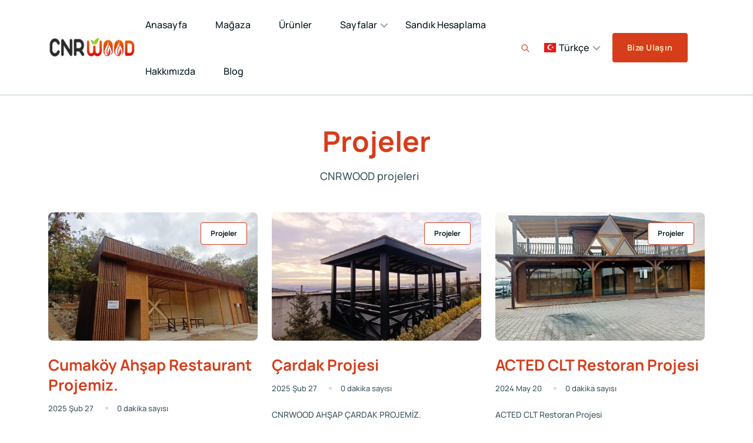

--- FILE ---
content_type: text/html; charset=UTF-8
request_url: https://cnrwood.com/blog/projeler
body_size: 7715
content:
<!DOCTYPE html><html lang="tr"><head>
<link rel="dns-prefetch" href="//fonts.googleapis.com">
<link rel="dns-prefetch" href="//cnrwood.com">
<link rel="dns-prefetch" href="//schema.org">
<link rel="dns-prefetch" href="//www.w3.org">
<link rel="dns-prefetch" href="//magaza.cnrwood.com">
<link rel="dns-prefetch" href="//www.facebook.com">
<link rel="dns-prefetch" href="//twitter.com">
<link rel="dns-prefetch" href="//www.instagram.com">
<link rel="dns-prefetch" href="//tr.linkedin.com">
<link rel="dns-prefetch" href="//maps.app.goo.gl">
<link rel="dns-prefetch" href="//www.googletagmanager.com"><meta charset=utf-8><meta http-equiv="X-UA-Compatible" content="IE=edge"><meta content="width=device-width, initial-scale=1, minimum-scale=1, maximum-scale=5, user-scalable=1" name=viewport><meta name=csrf-token content="vyc8FMVbJvuRDHgI9XZM7lZy0qyr3MQMaf5rZAcL"><link href="https://fonts.googleapis.com/css2?family=Manrope:wght@200;300;400;500;600;700;800&display=swap" rel="stylesheet" type=text/css><style> :root { --primary-color: #d63d1b; --primary-hover-color: #99c634; --secondary-color: #066a4c; --success-color: #99c634; --danger-color: #EF476F; --warning-color: #FFD166; --primary-font: 'Manrope', sans-serif; }</style><title>CNRWOOD - Projeler - CNRWOOD</title><meta name=description content="CNRWOOD projeleri"><link rel="canonical" href="https://cnrwood.com/blog/projeler"><meta name=robots content="index, follow"><meta property="og:site_name" content="CNRWOOD"><meta property="og:description" content="CNRWOOD projeleri"><meta property="og:url" content="https://cnrwood.com/blog/projeler"><meta property="og:title" content="CNRWOOD - Projeler"><meta property="og:type" content="article"><meta property="og:image" content="https://cnrwood.com/storage/logos/horizonal-black.png"><meta name=twitter:title content="CNRWOOD - Projeler"><meta name=twitter:description content="CNRWOOD projeleri"><link rel="shortcut icon" type=image/x-icon href="https://cnrwood.com/storage/logos/untitled-1.png"><script type=application/ld+json>{ "@context": "https://schema.org", "@type": "WebSite", "name": "CNRWOOD", "url": "https://cnrwood.com"}</script><link href="https://fonts.googleapis.com/css2?family=Manrope:wght@300;400;500;600;700&display=swap" rel="stylesheet" type=text/css><style>:root{--primary-font: "Manrope", sans-serif;}</style><link media="all" type=text/css rel="stylesheet" href="https://cnrwood.com/vendor/core/plugins/language/css/language-public.css?v=2.2.0"><link media="all" type=text/css rel="stylesheet" href="https://cnrwood.com/vendor/core/core/base/libraries/ckeditor/content-styles.css"><link media="all" type=text/css rel="stylesheet" href="https://cnrwood.com/themes/iori/plugins/swiper/swiper-bundle.min.css"><link media="all" type=text/css rel="stylesheet" href="https://cnrwood.com/themes/iori/plugins/slick/slick.css"><link media="all" type=text/css rel="stylesheet" href="https://cnrwood.com/themes/iori/plugins/bootstrap/bootstrap.min.css"><link media="all" type=text/css rel="stylesheet" href="https://cnrwood.com/themes/iori/plugins/toastr.js/toastr.min.css"><link media="all" type=text/css rel="stylesheet" href="https://cnrwood.com/themes/iori/plugins/magnific-popup/magnific-popup.css"><link media="all" type=text/css rel="stylesheet" href="https://cnrwood.com/themes/iori/css/style.css"><link media="all" type=text/css rel="stylesheet" href="https://cnrwood.com/themes/iori/plugins/uicons-regular-rounded.css"><link media="all" type=text/css rel="stylesheet" href="https://cnrwood.com/themes/iori/plugins/animate/animate.min.css"><link media="all" type=text/css rel="stylesheet" href="https://cnrwood.com/themes/iori/plugins/lightgallery/css/lightgallery.min.css"><script type=application/ld+json>{"@context":"https:\/\/schema.org","@type":"BreadcrumbList","itemListElement":[{"@type":"ListItem","position":1,"name":"Anasayfa","item":"https:\/\/cnrwood.com"},{"@type":"ListItem","position":2,"name":"Projeler","item":"https:\/\/cnrwood.com\/blog\/projeler"}]}</script><link href="https://cnrwood.com/blog/projeler" hreflang="x-default" rel="alternate"><link href="https://cnrwood.com/en/blog/projeler" hreflang="en" rel="alternate" ><link href="https://cnrwood.com/blog/projeler" hreflang="tr" rel="alternate" ><link href="https://cnrwood.com/ar/blog/projeler" hreflang="ar" rel="alternate" ><script> window.siteUrl = "https://cnrwood.com";</script>
<style>.page_speed_1114056188{height: 16px} .page_speed_325209386{font-size: 30px} .page_speed_1601829702{display: none} .page_speed_1852372814{} .page_speed_1952901752{--footer-background-color: #FFFFFF; --footer-heading-color: #d63d1b; --footer-text-color: #3E4073; --footer-bottom-background-color: #ECF6FA;}</style>
</head><body id="category-8"><div class="mobile-header-active mobile-header-wrapper-style perfect-scrollbar"><div class="mobile-header-wrapper-inner"><div class="mobile-header-content-area"><div class="mobile-logo"><a class="d-flex" href="https://cnrwood.com"><img src=https://cnrwood.com/storage/logos/logo.png alt="logo" ></a></div><div class="burger-icon burger-icon-white"><span class="burger-icon-top"></span><span class="burger-icon-mid"></span><span class="burger-icon-bottom"></span></div><div class="perfect-scroll"><div class="mobile-menu-wrap mobile-header-border w-full"><ul class="nav nav-tabs nav-tabs-mobile mt-25" role="tablist"><li><a class="active" href="#tab-menu" data-bs-toggle="tab" role="tab" aria-controls="tab-menu" aria-selected="true"><svg class="w-6 h-6 icon-16" fill="none" stroke="currentColor" viewbox="0 0 24 24" xmlns="http://www.w3.org/2000/svg"><path stroke-linecap="round" stroke-linejoin="round" stroke-width="2" d="M4 6h16M4 12h16M4 18h16"></path></svg>Menü </a></li></ul><div class="tab-content"><div class="tab-pane fade active show" id="tab-menu" role="tabpanel" aria-labelledby="tab-menu"><nav class="mt-15"><ul class="mobile-menu font-heading"><ul ><li class=""><a href="https://cnrwood.com/" title="Anasayfa"> Anasayfa </a></li><li class=""><a href="https://magaza.cnrwood.com/" title="Mağaza"> Mağaza </a></li><li class=""><a href="https://cnrwood.com/products" title="Ürünler"> Ürünler </a></li><li class="has-children"><a href="#" title="Sayfalar"> Sayfalar </a><ul class="sub-menu"><li class="active"><a href="https://cnrwood.com/blog/projeler" title="Projeler"> Projeler </a></li><li class=""><a href="https://cnrwood.com/blog/fuarlari" title="Fuarlarımız"> Fuarlarımız </a></li></ul></li><li class=""><a href="https://cnrwood.com/sandik-hesaplama" title="Sandık Hesaplama"> Sandık Hesaplama </a></li><li class=""><a href="https://cnrwood.com/about-us" title="Hakkımızda"> Hakkımızda </a></li><li class=""><a href="https://cnrwood.com/blog" title="Blog"> Blog </a></li></ul></ul></nav></div></div><div class="d-none d-lg-block box-dropdown-cart me-2"><span class="font-lg icon-list icon-account"><img src=https://cnrwood.com/vendor/core/core/base/img/flags/tr.svg  loading="lazy" alt=" flag"class="flag page_speed_1114056188"><span class="color-grey-900 arrow-down ms-1">Türkçe</span></span><div class="dropdown-account"><ul class="p-0"><li><a class="font-md d-flex align-items-center" href="https://cnrwood.com/en/blog/projeler"><img src=https://cnrwood.com/vendor/core/core/base/img/flags/us.svg  loading="lazy" alt=" flag"class="flag page_speed_1114056188"><span>English</span></a></li><li><a class="font-md d-flex align-items-center" href="https://cnrwood.com/ar/blog/projeler"><img src=https://cnrwood.com/vendor/core/core/base/img/flags/sa.svg  loading="lazy" alt=" flag"class="flag page_speed_1114056188"><span>العربية</span></a></li></ul></div></div><ul class="d-flex d-xl-none nav nav-tabs nav-tabs-mobile mt-25" role="tablist"><li><a class="active" href="#tab-menu" data-bs-toggle="tab" role="tab" aria-controls="tab-menu" aria-selected="true"><svg xmlns="http://www.w3.org/2000/svg" fill="none" viewBox="0 0 24 24" stroke-width="1.5" stroke="currentColor"><path stroke-linecap="round" stroke-linejoin="round" d="M12 21a9.004 9.004 0 008.716-6.747M12 21a9.004 9.004 0 01-8.716-6.747M12 21c2.485 0 4.5-4.03 4.5-9S14.485 3 12 3m0 18c-2.485 0-4.5-4.03-4.5-9S9.515 3 12 3m0 0a8.997 8.997 0 017.843 4.582M12 3a8.997 8.997 0 00-7.843 4.582m15.686 0A11.953 11.953 0 0112 10.5c-2.998 0-5.74-1.1-7.843-2.918m15.686 0A8.959 8.959 0 0121 12c0 .778-.099 1.533-.284 2.253m0 0A17.919 17.919 0 0112 16.5c-3.162 0-6.133-.815-8.716-2.247m0 0A9.015 9.015 0 013 12c0-1.605.42-3.113 1.157-4.418" /></svg> Diller </a></li></ul><div class="d-flex d-xl-none tab-content"><div class="tab-pane fade active show" id="tab-menu" role="tabpanel" aria-labelledby="tab-menu"><nav class="mt-15"><ul class="mobile-menu font-heading"><li><a href="https://cnrwood.com/en/blog/projeler"><img src=https://cnrwood.com/vendor/core/core/base/img/flags/us.svg title="English"  loading="lazy" alt="English flag"class="flag page_speed_1114056188"> &nbsp;<span>English</span></a></li><li><a href="https://cnrwood.com/ar/blog/projeler"><img src=https://cnrwood.com/vendor/core/core/base/img/flags/sa.svg title="العربية"  loading="lazy" alt="العربية flag"class="flag page_speed_1114056188"> &nbsp;<span>العربية</span></a></li></ul></nav></div></div></div></div></div></div></div><style> .preloader { background-color : #fff; bottom : 0; height : 100%; left : 0; margin : 0 auto; position : fixed; right : 0; top : 0; transition : .6s; width : 100%; z-index : 9999999; } </style><div id="preloader-active"><div class="preloader d-flex align-items-center justify-content-center"><div class="preloader-inner position-relative"><div class="text-center"><div class="loader"></div></div></div></div></div><header><header class="header sticky-bar"><div class="container"><div class="main-header"><div class="header-left"><div class="header-logo"><a class="d-flex" href="https://cnrwood.com"><img alt="Iori" src=https://cnrwood.com/storage/logos/logo.png></a></div><div class="header-nav"><nav class="nav-main-menu d-none d-xl-block"><ul class="main-menu"><li class=""><a href="https://cnrwood.com/" title="Anasayfa"> Anasayfa </a></li><li class=""><a href="https://magaza.cnrwood.com/" title="Mağaza"> Mağaza </a></li><li class=""><a href="https://cnrwood.com/products" title="Ürünler"> Ürünler </a></li><li class="has-children"><a href="#" title="Sayfalar"> Sayfalar </a><ul class="sub-menu"><li class="active"><a href="https://cnrwood.com/blog/projeler" title="Projeler"> Projeler </a></li><li class=""><a href="https://cnrwood.com/blog/fuarlari" title="Fuarlarımız"> Fuarlarımız </a></li></ul></li><li class=""><a href="https://cnrwood.com/sandik-hesaplama" title="Sandık Hesaplama"> Sandık Hesaplama </a></li><li class=""><a href="https://cnrwood.com/about-us" title="Hakkımızda"> Hakkımızda </a></li><li class=""><a href="https://cnrwood.com/blog" title="Blog"> Blog </a></li></ul></nav><div class="burger-icon burger-icon-white"><span class="burger-icon-top"></span><span class="burger-icon-mid"></span><span class="burger-icon-bottom"></span></div></div><div class="header-right"><div class="me-1 d-inline-block box-search-top"><span class="font-lg icon-list search-post" data-bs-toggle="modal" data-bs-target="#search-autocomplete-modal"><svg class="w-6 h-6" fill="none" stroke="currentColor" viewbox="0 0 24 24" xmlns="http://www.w3.org/2000/svg"><path stroke-linecap="round" stroke-linejoin="round" stroke-width="2" d="M21 21l-6-6m2-5a7 7 0 11-14 0 7 7 0 0114 0z"></path></svg></span></div><div class="d-none d-xl-inline-block"><div class="d-none d-lg-block box-dropdown-cart me-2"><span class="font-lg icon-list icon-account"><img src=https://cnrwood.com/vendor/core/core/base/img/flags/tr.svg  loading="lazy" alt=" flag"class="flag page_speed_1114056188"><span class="color-grey-900 arrow-down ms-1">Türkçe</span></span><div class="dropdown-account"><ul class="p-0"><li><a class="font-md d-flex align-items-center" href="https://cnrwood.com/en/blog/projeler"><img src=https://cnrwood.com/vendor/core/core/base/img/flags/us.svg  loading="lazy" alt=" flag"class="flag page_speed_1114056188"><span>English</span></a></li><li><a class="font-md d-flex align-items-center" href="https://cnrwood.com/ar/blog/projeler"><img src=https://cnrwood.com/vendor/core/core/base/img/flags/sa.svg  loading="lazy" alt=" flag"class="flag page_speed_1114056188"><span>العربية</span></a></li></ul></div></div><ul class="d-flex d-xl-none nav nav-tabs nav-tabs-mobile mt-25" role="tablist"><li><a class="active" href="#tab-menu" data-bs-toggle="tab" role="tab" aria-controls="tab-menu" aria-selected="true"><svg xmlns="http://www.w3.org/2000/svg" fill="none" viewBox="0 0 24 24" stroke-width="1.5" stroke="currentColor"><path stroke-linecap="round" stroke-linejoin="round" d="M12 21a9.004 9.004 0 008.716-6.747M12 21a9.004 9.004 0 01-8.716-6.747M12 21c2.485 0 4.5-4.03 4.5-9S14.485 3 12 3m0 18c-2.485 0-4.5-4.03-4.5-9S9.515 3 12 3m0 0a8.997 8.997 0 017.843 4.582M12 3a8.997 8.997 0 00-7.843 4.582m15.686 0A11.953 11.953 0 0112 10.5c-2.998 0-5.74-1.1-7.843-2.918m15.686 0A8.959 8.959 0 0121 12c0 .778-.099 1.533-.284 2.253m0 0A17.919 17.919 0 0112 16.5c-3.162 0-6.133-.815-8.716-2.247m0 0A9.015 9.015 0 013 12c0-1.605.42-3.113 1.157-4.418" /></svg> Diller </a></li></ul><div class="d-flex d-xl-none tab-content"><div class="tab-pane fade active show" id="tab-menu" role="tabpanel" aria-labelledby="tab-menu"><nav class="mt-15"><ul class="mobile-menu font-heading"><li><a href="https://cnrwood.com/en/blog/projeler"><img src=https://cnrwood.com/vendor/core/core/base/img/flags/us.svg title="English"  loading="lazy" alt="English flag"class="flag page_speed_1114056188"> &nbsp;<span>English</span></a></li><li><a href="https://cnrwood.com/ar/blog/projeler"><img src=https://cnrwood.com/vendor/core/core/base/img/flags/sa.svg title="العربية"  loading="lazy" alt="العربية flag"class="flag page_speed_1114056188"> &nbsp;<span>العربية</span></a></li></ul></nav></div></div></div><div class="d-none d-sm-inline-block"><a class="btn btn-brand-1 hover-up" href="/contact">Bize Ulaşın</a></div></div></div></div></div><div class="cart-main"><div class="cart-sidebar"><div class="cart-header d-flex align-items-center"><p>Sepetiniz</p><a href="#" class="ms-auto cursor-pointer btn-close-cart page_speed_325209386"> &times </a></div><div class="cart-content"><div class="cart_no_items text-center"><span class="cart-empty-message">Sepette ürün yok.</span></div></div><div class="cart-footer"></div></div><div  class="backdrop page_speed_1601829702"></div></div></header><div class="modal fade" id="search-autocomplete-modal" tabindex="-1" aria-labelledby="search-autocomplete-modalLabel" aria-hidden="true"><div class="search-autocomplete-modal modal-dialog modal-lg"><div class="modal-content"><div class="modal-body"><div class="box-notify-me"><form action="https://cnrwood.com/products" class="form-autocomplete-search"><div class="inner-notify-me"><input class="form-control autocomplete-search" name=q type=text required placeholder="Ara .." data-ajax-url="https://cnrwood.com/ajax/search/products" autocomplete="off"><button class="btn btn-brand-1 font-md" type=submit> Ara <svg class="w-6 h-6 icon-16 ms-1" fill="none" stroke="currentColor" viewbox="0 0 24 24" xmlns="http://www.w3.org/2000/svg"><path stroke-linecap="round" stroke-linejoin="round" stroke-width="2" d="M14 5l7 7m0 0l-7 7m7-7H3"></path></svg></button></div><div class="mt-2 text-sm search-message text-danger"></div></form><div class="search-results"></div></div></div></div></div></div></header><section class="section"><div class="container font-md"><div class="mt-50"><div class="row mb-50"><div class="col-lg-12 text-center"><h2 class="color-brand-1 mb-20 wow animate__ animate__fadeIn animated" data-wow-delay=".0s">Projeler</h2></div><div class="row px-50"><p class="font-lg color-grey-500 text-center">CNRWOOD projeleri</p></div></div><div class="row"><div class="col-lg-4 col-md-4 mb-30 item-article featured wow animate__animated" ><div class="card-blog-grid card-blog-grid-3 hover-up"><div class="card-image"><a href="https://cnrwood.com/blog/cumaköy-ahşap-restaurant-projemiz"><img src=https://cnrwood.com/storage/cumakoy-ahsap-restaurant/whatsapp-image-2025-02-27-at-140144-2-620x380.jpeg alt="Cumaköy Ahşap Restaurant Projemiz." ></a><a href="https://cnrwood.com/blog/projeler" title="Projeler"><span class="lbl-border">Projeler</span></a></div><div class="card-info"><a href="https://cnrwood.com/blog/cumaköy-ahşap-restaurant-projemiz"><h4 class="color-brand-1">Cumaköy Ahşap Restaurant Projemiz.</h4></a><div class="mb-25 mt-10"><span class="font-xs color-grey-500">2025 Şub 27</span><span class="font-xs color-grey-500 icon-read">0 dakika sayısı</span></div><p class="font-sm color-grey-500 mt-20">Cumaköy Ahşap Restaurant Projemiz.</p></div></div></div><div class="col-lg-4 col-md-4 mb-30 item-article featured wow animate__animated" ><div class="card-blog-grid card-blog-grid-3 hover-up"><div class="card-image"><a href="https://cnrwood.com/blog/çardak-projesi"><img src=https://cnrwood.com/storage/cardak-fotolar/whatsapp-image-2025-02-27-at-125903-620x380.jpeg alt="Çardak Projesi" ></a><a href="https://cnrwood.com/blog/projeler" title="Projeler"><span class="lbl-border">Projeler</span></a></div><div class="card-info"><a href="https://cnrwood.com/blog/çardak-projesi"><h4 class="color-brand-1">Çardak Projesi</h4></a><div class="mb-25 mt-10"><span class="font-xs color-grey-500">2025 Şub 27</span><span class="font-xs color-grey-500 icon-read">0 dakika sayısı</span></div><p class="font-sm color-grey-500 mt-20">CNRWOOD AHŞAP ÇARDAK PROJEMİZ.</p></div></div></div><div class="col-lg-4 col-md-4 mb-30 item-article featured wow animate__animated" ><div class="card-blog-grid card-blog-grid-3 hover-up"><div class="card-image"><a href="https://cnrwood.com/blog/acted-clt-restoran-projesi"><img src=https://cnrwood.com/storage/whatsapp-image-2024-05-20-at-091841-620x380.jpeg alt="ACTED CLT Restoran Projesi" ></a><a href="https://cnrwood.com/blog/projeler" title="Projeler"><span class="lbl-border">Projeler</span></a></div><div class="card-info"><a href="https://cnrwood.com/blog/acted-clt-restoran-projesi"><h4 class="color-brand-1">ACTED CLT Restoran Projesi</h4></a><div class="mb-25 mt-10"><span class="font-xs color-grey-500">2024 May 20</span><span class="font-xs color-grey-500 icon-read">0 dakika sayısı</span></div><p class="font-sm color-grey-500 mt-20">ACTED CLT Restoran Projesi</p></div></div></div><div class="col-lg-4 col-md-4 mb-30 item-article featured wow animate__animated" ><div class="card-blog-grid card-blog-grid-3 hover-up"><div class="card-image"><a href="https://cnrwood.com/blog/samandag-ahsap-dukkan"><img src=https://cnrwood.com/storage/hatay/whatsapp-image-2023-03-24-at-114018-pm-620x380.jpeg alt="Samandağ Ahşap Dukkan" ></a><a href="https://cnrwood.com/blog/projeler" title="Projeler"><span class="lbl-border">Projeler</span></a></div><div class="card-info"><a href="https://cnrwood.com/blog/samandag-ahsap-dukkan"><h4 class="color-brand-1">Samandağ Ahşap Dukkan</h4></a><div class="mb-25 mt-10"><span class="font-xs color-grey-500">2024 Mar 22</span><span class="font-xs color-grey-500 icon-read">0 dakika sayısı</span></div><p class="font-sm color-grey-500 mt-20"></p></div></div></div><div class="text-center mt-30"></div></div></div></div></section><section class="section mt-50"><div class="box-newsletter page_speed_1852372814"><div class="container"><div class="row align-items-center"><div class="col-lg-5 col-md-12"><div class="box-image-newsletter"><div class="wow animate__animated animate__zoomIn" data-wow-delay=".0s"><img class="img-main" src=https://cnrwood.com/storage/homepage/dsgvrfdsegvbredgbh.png alt="Resim Haber Mektubu"></div></div></div><div class="col-lg-6 col-md-12"><span class="font-lg color-brand-1 wow animate__animated animate__fadeIn" data-wow-delay=".0s">Bülten</span><h2 class="color-brand-1 mb-15 mt-5 wow animate__animated animate__fadeIn" data-wow-delay=".1s"> Bültenimize abone olun</h2><div class="form-newsletter mt-30 wow animate__animated animate__fadeIn d-block position-relative" data-wow-delay=".3s"><form method="POST" action="https://cnrwood.com/newsletter/subscribe" accept-charset="UTF-8" id="botble-newsletter-forms-fronts-newsletter-form" class="subscribe-form newsletter-form dirty-check"><input name=_token type=hidden value="vyc8FMVbJvuRDHgI9XZM7lZy0qyr3MQMaf5rZAcL"><div class="input-group mb-3"><input class="form-control" placeholder="Enter Your Email" id="newsletter-email" required="required" name=email type=email></div><div class="newsletter-message newsletter-success-message page_speed_1601829702"></div><div class="newsletter-message newsletter-error-message page_speed_1601829702"></div><button class="btn btn-submit-newsletter" type=submit><svg id="btn-arrow" class="w-6 h-6 icon-16" fill="none" stroke="currentColor" viewBox="0 0 24 24" xmlns="http://www.w3.org/2000/svg"><path stroke-linecap="round" stroke-linejoin="round" stroke-width="2" d="M14 5l7 7m0 0l-7 7m7-7H3"></path></svg></button></form></div></div></div></div></div></section><footer class="footer page_speed_1952901752"><div class="footer-1"><div class="container"><div class="row"><div class="col-lg-3 width-20"><a href="#"><div class="mb-10"><img src=https://cnrwood.com/storage/logos/logo.png alt="CNRWOOD"></div></a><p class="font-md mb-20 color-grey-400">Hedefimiz, müşteri memnuniyetine odaklanarak hızlı üretim desteği ile sorunsuz hizmet sunmaktır.</p><div class="font-md mb-20 color-grey-400"><strong class="font-md-bold d-inline-block me-1">çalışma saatleri: </strong><span class="d-inline-block">07:20 - 17:20</span></div><h6 class="color-brand-1">Bizi takip edin</h6><div class="mt-15"><a class="icon-socials" href="https://www.facebook.com/cnrwoods" title="Facebook"><img src=https://cnrwood.com/storage/icons/facebook.png alt="Facebook" ></a><a class="icon-socials" href="https://twitter.com/cnrwoodtr" title="Twitter"><img src=https://cnrwood.com/storage/icons/twitter.png alt="Twitter" ></a><a class="icon-socials" href="https://www.instagram.com/cnr.wood" title="Instagram"><img src=https://cnrwood.com/storage/icons/instagram.png alt="Instagram" ></a><a class="icon-socials" href="https://tr.linkedin.com/company/cnrwood" title="Linkedin"><img src=https://cnrwood.com/storage/icons/linkedin.png alt="Linkedin" ></a></div></div><div class="col-lg-3 width-16 mb-30"><h5 class="mb-10 color-brand-1">Hakkımızda</h5><ul class="menu-footer"><li><a href="https://cnrwood.com/about-us" title="Misyon &amp; Vizyon" > Misyon &amp; Vizyon </a></li><li><a href="https://cnrwood.com/contact" title="Bize Ulaşın" > Bize Ulaşın </a></li></ul></div><div class="col-lg-3 width-16 mb-30"><h5 class="mb-10 color-brand-1">Kategoriler</h5><ul class="menu-footer"><li><a href="https://cnrwood.com/product-categories/ahsap-ambalaj" title="Ahşap Ambalaj" > Ahşap Ambalaj </a></li><li><a href="https://cnrwood.com/product-categories/kapi-sereni" title="Kapı Sereni" > Kapı Sereni </a></li><li><a href="https://cnrwood.com/product-categories/kereste" title="Kereste" > Kereste </a></li><li><a href="https://cnrwood.com/product-categories/masalar" title="Masalar" > Masalar </a></li><li><a href="https://cnrwood.com/products/tuttu" title="Tüttü" > Tüttü </a></li></ul></div><div class="col-lg-3 width-16 mb-30"><h5 class="mb-10 color-brand-1">İletişim Bilgileri</h5><ul class="menu-footer"><li><a href="https://maps.app.goo.gl/YTCzQithWwFuyKZJ8" title="Pelitli Mah. Pelitli Yolu Cad. No:137/A Gebze Kocaeli - Türkiye" > Pelitli Mah. Pelitli Yolu Cad. No:137/A Gebze Kocaeli - Türkiye </a></li><li><a href="tel:05350100993" target="_blank" title="+90 262 751 21 20, +90 532 602 11 16, +90 535 010 09 93" > +90 262 751 21 20, +90 532 602 11 16, +90 535 010 09 93 </a></li><li><a href="mailto:info@cnrwood.com" title="info@cnrwood.com" > info@cnrwood.com </a></li></ul></div></div></div></div><div class="footer-2"><div class="container"><div class="footer-bottom"><div class="row"><div class="col-lg-6 col-md-12 text-center text-lg-start"></div><div class="col-lg-6 col-md-12 text-center text-lg-end"><span class="color-grey-300 font-md">©2024 CNRWOOD. All right reserved.</span></div></div></div></div></div></footer><div><div class="modal fade" id="product-quick-view-modal" aria-labelledby="product-quick-view-label" aria-hidden="true" tabindex="-1"><div class="modal-dialog modal-dialog-scrollable modal-dialog-centered modal-xl"><div class="modal-content position-relative"><button class="btn-close" data-bs-dismiss="modal" type=button aria-label="Close" ></button><div class="modal-body"><div class="product-modal-content py-5"></div></div><div class="modal-loading"></div></div></div></div></div><script> 'use strict'; window.isRtl = false; window.siteConfig = { "url" : "https://cnrwood.com", }; </script><script data-pagespeed-no-defer="1" src=https://cnrwood.com/themes/iori/plugins/jquery.min.js></script><script src=https://cnrwood.com/themes/iori/plugins/counterup.js defer></script><script src=https://cnrwood.com/themes/iori/plugins/custom-parallax.js defer></script><script src=https://cnrwood.com/themes/iori/plugins/images-loaded.js defer></script><script src=https://cnrwood.com/themes/iori/plugins/isotope.js defer></script><script src=https://cnrwood.com/themes/iori/plugins/jquery.countdown.min.js defer></script><script src=https://cnrwood.com/themes/iori/plugins/jquery.elevatezoom.js defer></script><script src=https://cnrwood.com/themes/iori/plugins/jquery.syotimer.min.js defer></script><script src=https://cnrwood.com/themes/iori/plugins/jquery.theia.sticky.js defer></script><script src=https://cnrwood.com/themes/iori/plugins/jquery.vticker-min.js defer></script><script src=https://cnrwood.com/themes/iori/plugins/jquery-ui.js defer></script><script src=https://cnrwood.com/themes/iori/plugins/leaflet.js defer></script><script src=https://cnrwood.com/themes/iori/plugins/modal.js defer></script><script src=https://cnrwood.com/themes/iori/plugins/noUISlider.js defer></script><script src=https://cnrwood.com/themes/iori/plugins/owl.carousel.min.js defer></script><script src=https://cnrwood.com/themes/iori/plugins/perfect-scrollbar.min.js defer></script><script src=https://cnrwood.com/themes/iori/plugins/scrollup.js defer></script><script src=https://cnrwood.com/themes/iori/plugins/select2.min.js defer></script><script src=https://cnrwood.com/themes/iori/plugins/swiper/swiper-bundle.min.js defer></script><script src=https://cnrwood.com/themes/iori/plugins/TweenMax.min.js defer></script><script src=https://cnrwood.com/themes/iori/plugins/waypoints.js defer></script><script src=https://cnrwood.com/themes/iori/plugins/wow.js defer></script><script src=https://cnrwood.com/themes/iori/plugins/gsap.min.js defer></script><script src=https://cnrwood.com/themes/iori/plugins/slick/slick.js defer></script><script src=https://cnrwood.com/themes/iori/plugins/bootstrap/bootstrap.bundle.min.js defer></script><script src=https://cnrwood.com/themes/iori/plugins/toastr.js/toastr.min.js defer></script><script src=https://cnrwood.com/themes/iori/plugins/magnific-popup/magnific-popup.js defer></script><script src=https://cnrwood.com/themes/iori/js/ali-animation.js defer></script><script src=https://cnrwood.com/themes/iori/plugins/lightgallery/lightgallery.min.js defer></script><script src=https://cnrwood.com/themes/iori/js/main.js defer></script><script src=https://cnrwood.com/themes/iori/js/custom.js defer></script><script src=https://cnrwood.com/themes/iori/js/ecommerce.js defer></script><script src=https://cnrwood.com/vendor/core/core/js-validation/js/js-validation.js?v=1.0.1 defer></script><script> jQuery(document).ready(function() { 'use strict'; $("#botble-newsletter-forms-fronts-newsletter-form").each(function() { $(this).validate({ errorElement: 'div', errorClass: 'invalid-feedback', errorPlacement: function(error, element) { if (element.closest('[data-bb-toggle="tree-checkboxes"]').length) { error.insertAfter(element.closest('[data-bb-toggle="tree-checkboxes"]')); } else if (element.parent('.input-group').length || element.prop('type') === 'checkbox' || element.prop('type') === 'radio') { error.insertAfter(element.parent()); } else if ($(element).data('select2')) { error.insertAfter(element.next('span')); } else { error.insertAfter(element); } }, highlight: function(element) { $(element).closest('.form-control').removeClass('is-valid').addClass('is-invalid'); }, unhighlight: function(element) { $(element).closest('.form-control').removeClass('is-invalid').addClass('is-valid'); }, success: function(element) { $(element).closest('.form-control').removeClass('is-invalid').addClass('is-valid'); }, focusInvalid: false, rules: JSON.parse('{\u0022email\u0022:{\u0022laravelValidation\u0022:[[\u0022Required\u0022,[],\u0022email mutlaka gereklidir.\u0022,true],[\u0022Email\u0022,[],\u0022email mutlaka ge\\u00e7erli bir e-posta adresi olmal\\u0131d\\u0131r.\u0022,false]],\u0022laravelValidationRemote\u0022:[[\u0022Unique\u0022,[\u0022email\u0022,\[base64]\u0022,false],\u0022email zaten al\\u0131nm\\u0131\\u015f.\u0022,false]]},\u0022status\u0022:{\u0022laravelValidation\u0022:[[\u0022In\u0022,[\u0022subscribed\u0022,\u0022unsubscribed\u0022],\u0022Se\\u00e7ili status ge\\u00e7ersiz.\u0022,false]]}}') }); }); });</script><script src=https://cnrwood.com/vendor/core/packages/slug/js/front-slug.js defer></script><script src=https://cnrwood.com/vendor/core/plugins/language/js/language-public.js?v=2.2.0 defer></script><script async defer src='https://www.googletagmanager.com/gtag/js?id=G-2QR5TYQ4FV'></script><script> window.dataLayer = window.dataLayer || []; function gtag(){dataLayer.push(arguments);} gtag('js', new Date()); gtag('config', 'G-2QR5TYQ4FV'); </script></body></html>

--- FILE ---
content_type: text/css
request_url: https://cnrwood.com/themes/iori/plugins/uicons-regular-rounded.css
body_size: 3411
content:
@font-face {
    font-family: "uicons-regular-rounded";
    font-display: swap;
    src: url("../fonts/uicons/uicons-regular-rounded.eot#iefix") format("embedded-opentype"),
    url("../fonts/uicons/uicons-regular-rounded.woff2") format("woff2"),
    url("../fonts/uicons/uicons-regular-rounded.woff") format("woff");
}

i[class^="fi-rr-"], span[class^="fi-rr-"] {
    line-height: 0 !important;
}

i[class^="fi-rr-"]:before,
i[class*=" fi-rr-"]:before,
span[class^="fi-rr-"]:before,
span[class*="fi-rr-"]:before {
    font-family: uicons-regular-rounded !important;
    font-style: normal;
    font-weight: normal !important;
    font-variant: normal;
    text-transform: none;
    line-height: 1;
    -webkit-font-smoothing: antialiased;
    -moz-osx-font-smoothing: grayscale;
}

.fi-rr-add:before {
    content: "\f101";
}
.fi-rr-address-book:before {
    content: "\f102";
}
.fi-rr-alarm-clock:before {
    content: "\f103";
}
.fi-rr-align-center:before {
    content: "\f104";
}
.fi-rr-align-justify:before {
    content: "\f105";
}
.fi-rr-align-left:before {
    content: "\f106";
}
.fi-rr-align-right:before {
    content: "\f107";
}
.fi-rr-ambulance:before {
    content: "\f108";
}
.fi-rr-angle-double-left:before {
    content: "\f109";
}
.fi-rr-angle-double-right:before {
    content: "\f10a";
}
.fi-rr-angle-double-small-left:before {
    content: "\f10b";
}
.fi-rr-angle-double-small-right:before {
    content: "\f10c";
}
.fi-rr-angle-down:before {
    content: "\f10d";
}
.fi-rr-angle-left:before {
    content: "\f10e";
}
.fi-rr-angle-right:before {
    content: "\f10f";
}
.fi-rr-angle-small-down:before {
    content: "\f110";
}
.fi-rr-angle-small-left:before {
    content: "\f111";
}
.fi-rr-angle-small-right:before {
    content: "\f112";
}
.fi-rr-angle-small-up:before {
    content: "\f113";
}
.fi-rr-angle-up:before {
    content: "\f114";
}
.fi-rr-apple:before {
    content: "\f115";
}
.fi-rr-apps-add:before {
    content: "\f116";
}
.fi-rr-apps-delete:before {
    content: "\f117";
}
.fi-rr-apps-sort:before {
    content: "\f118";
}
.fi-rr-apps:before {
    content: "\f119";
}
.fi-rr-archive:before {
    content: "\f11a";
}
.fi-rr-arrow-down:before {
    content: "\f11b";
}
.fi-rr-arrow-from-bottom:before {
    content: "\f11c";
}
.fi-rr-arrow-left:before {
    content: "\f11d";
}
.fi-rr-arrow-right:before {
    content: "\f11e";
}
.fi-rr-arrow-small-down:before {
    content: "\f11f";
}
.fi-rr-arrow-small-left:before {
    content: "\f120";
}
.fi-rr-arrow-small-right:before {
    content: "\f121";
}
.fi-rr-arrow-small-up:before {
    content: "\f122";
}
.fi-rr-arrow-up:before {
    content: "\f123";
}
.fi-rr-asterik:before {
    content: "\f124";
}
.fi-rr-at:before {
    content: "\f125";
}
.fi-rr-backpack:before {
    content: "\f126";
}
.fi-rr-badge:before {
    content: "\f127";
}
.fi-rr-balloons:before {
    content: "\f128";
}
.fi-rr-ban:before {
    content: "\f129";
}
.fi-rr-band-aid:before {
    content: "\f12a";
}
.fi-rr-bank:before {
    content: "\f12b";
}
.fi-rr-barber-shop:before {
    content: "\f12c";
}
.fi-rr-baseball:before {
    content: "\f12d";
}
.fi-rr-basketball:before {
    content: "\f12e";
}
.fi-rr-bed:before {
    content: "\f12f";
}
.fi-rr-beer:before {
    content: "\f130";
}
.fi-rr-bell-ring:before {
    content: "\f131";
}
.fi-rr-bell-school:before {
    content: "\f132";
}
.fi-rr-bell:before {
    content: "\f133";
}
.fi-rr-bike:before {
    content: "\f134";
}
.fi-rr-billiard:before {
    content: "\f135";
}
.fi-rr-bold:before {
    content: "\f136";
}
.fi-rr-book-alt:before {
    content: "\f137";
}
.fi-rr-book:before {
    content: "\f138";
}
.fi-rr-bookmark:before {
    content: "\f139";
}
.fi-rr-bowling:before {
    content: "\f13a";
}
.fi-rr-box-alt:before {
    content: "\f13b";
}
.fi-rr-box:before {
    content: "\f13c";
}
.fi-rr-bread-slice:before {
    content: "\f13d";
}
.fi-rr-briefcase:before {
    content: "\f13e";
}
.fi-rr-broom:before {
    content: "\f13f";
}
.fi-rr-browser:before {
    content: "\f140";
}
.fi-rr-brush:before {
    content: "\f141";
}
.fi-rr-bug:before {
    content: "\f142";
}
.fi-rr-building:before {
    content: "\f143";
}
.fi-rr-bulb:before {
    content: "\f144";
}
.fi-rr-butterfly:before {
    content: "\f145";
}
.fi-rr-cake-birthday:before {
    content: "\f146";
}
.fi-rr-cake-wedding:before {
    content: "\f147";
}
.fi-rr-calculator:before {
    content: "\f148";
}
.fi-rr-calendar:before {
    content: "\f149";
}
.fi-rr-call-history:before {
    content: "\f14a";
}
.fi-rr-call-incoming:before {
    content: "\f14b";
}
.fi-rr-call-missed:before {
    content: "\f14c";
}
.fi-rr-call-outgoing:before {
    content: "\f14d";
}
.fi-rr-camera:before {
    content: "\f14e";
}
.fi-rr-camping:before {
    content: "\f14f";
}
.fi-rr-car:before {
    content: "\f150";
}
.fi-rr-caret-down:before {
    content: "\f151";
}
.fi-rr-caret-left:before {
    content: "\f152";
}
.fi-rr-caret-right:before {
    content: "\f153";
}
.fi-rr-caret-up:before {
    content: "\f154";
}
.fi-rr-carrot:before {
    content: "\f155";
}
.fi-rr-chart-connected:before {
    content: "\f156";
}
.fi-rr-chart-histogram:before {
    content: "\f157";
}
.fi-rr-chart-network:before {
    content: "\f158";
}
.fi-rr-chart-pie-alt:before {
    content: "\f159";
}
.fi-rr-chart-pie:before {
    content: "\f15a";
}
.fi-rr-chart-pyramid:before {
    content: "\f15b";
}
.fi-rr-chart-set-theory:before {
    content: "\f15c";
}
.fi-rr-chart-tree:before {
    content: "\f15d";
}
.fi-rr-chat-arrow-down:before {
    content: "\f15e";
}
.fi-rr-chat-arrow-grow:before {
    content: "\f15f";
}
.fi-rr-check:before {
    content: "\f160";
}
.fi-rr-checkbox:before {
    content: "\f161";
}
.fi-rr-cheese:before {
    content: "\f162";
}
.fi-rr-chess-piece:before {
    content: "\f163";
}
.fi-rr-child-head:before {
    content: "\f164";
}
.fi-rr-circle-small:before {
    content: "\f165";
}
.fi-rr-circle:before {
    content: "\f166";
}
.fi-rr-clip:before {
    content: "\f167";
}
.fi-rr-clock:before {
    content: "\f168";
}
.fi-rr-cloud-check:before {
    content: "\f169";
}
.fi-rr-cloud-disabled:before {
    content: "\f16a";
}
.fi-rr-cloud-download:before {
    content: "\f16b";
}
.fi-rr-cloud-share:before {
    content: "\f16c";
}
.fi-rr-cloud-upload:before {
    content: "\f16d";
}
.fi-rr-cloud:before {
    content: "\f16e";
}
.fi-rr-clouds:before {
    content: "\f16f";
}
.fi-rr-cocktail:before {
    content: "\f170";
}
.fi-rr-coffee:before {
    content: "\f171";
}
.fi-rr-comment-alt:before {
    content: "\f172";
}
.fi-rr-comment-check:before {
    content: "\f173";
}
.fi-rr-comment-heart:before {
    content: "\f174";
}
.fi-rr-comment-info:before {
    content: "\f175";
}
.fi-rr-comment-user:before {
    content: "\f176";
}
.fi-rr-comment:before {
    content: "\f177";
}
.fi-rr-comments:before {
    content: "\f178";
}
.fi-rr-compress-alt:before {
    content: "\f179";
}
.fi-rr-compress:before {
    content: "\f17a";
}
.fi-rr-computer:before {
    content: "\f17b";
}
.fi-rr-confetti:before {
    content: "\f17c";
}
.fi-rr-cookie:before {
    content: "\f17d";
}
.fi-rr-copy-alt:before {
    content: "\f17e";
}
.fi-rr-copy:before {
    content: "\f17f";
}
.fi-rr-copyright:before {
    content: "\f180";
}
.fi-rr-cow:before {
    content: "\f181";
}
.fi-rr-cream:before {
    content: "\f182";
}
.fi-rr-credit-card:before {
    content: "\f183";
}
.fi-rr-croissant:before {
    content: "\f184";
}
.fi-rr-cross-circle:before {
    content: "\f185";
}
.fi-rr-cross-small:before {
    content: "\f186";
}
.fi-rr-cross:before {
    content: "\f187";
}
.fi-rr-crown:before {
    content: "\f188";
}
.fi-rr-cube:before {
    content: "\f189";
}
.fi-rr-cupcake:before {
    content: "\f18a";
}
.fi-rr-cursor-finger:before {
    content: "\f18b";
}
.fi-rr-cursor-plus:before {
    content: "\f18c";
}
.fi-rr-cursor-text-alt:before {
    content: "\f18d";
}
.fi-rr-cursor-text:before {
    content: "\f18e";
}
.fi-rr-cursor:before {
    content: "\f18f";
}
.fi-rr-dart:before {
    content: "\f190";
}
.fi-rr-dashboard:before {
    content: "\f191";
}
.fi-rr-data-transfer:before {
    content: "\f192";
}
.fi-rr-database:before {
    content: "\f193";
}
.fi-rr-delete:before {
    content: "\f194";
}
.fi-rr-diamond:before {
    content: "\f195";
}
.fi-rr-dice:before {
    content: "\f196";
}
.fi-rr-diploma:before {
    content: "\f197";
}
.fi-rr-disco-ball:before {
    content: "\f198";
}
.fi-rr-disk:before {
    content: "\f199";
}
.fi-rr-doctor:before {
    content: "\f19a";
}
.fi-rr-document-signed:before {
    content: "\f19b";
}
.fi-rr-document:before {
    content: "\f19c";
}
.fi-rr-dollar:before {
    content: "\f19d";
}
.fi-rr-download:before {
    content: "\f19e";
}
.fi-rr-drink-alt:before {
    content: "\f19f";
}
.fi-rr-drumstick:before {
    content: "\f1a0";
}
.fi-rr-duplicate:before {
    content: "\f1a1";
}
.fi-rr-e-learning:before {
    content: "\f1a2";
}
.fi-rr-earnings:before {
    content: "\f1a3";
}
.fi-rr-edit-alt:before {
    content: "\f1a4";
}
.fi-rr-edit:before {
    content: "\f1a5";
}
.fi-rr-envelope-ban:before {
    content: "\f1a6";
}
.fi-rr-envelope-download:before {
    content: "\f1a7";
}
.fi-rr-envelope-marker:before {
    content: "\f1a8";
}
.fi-rr-envelope-open:before {
    content: "\f1a9";
}
.fi-rr-envelope-plus:before {
    content: "\f1aa";
}
.fi-rr-envelope:before {
    content: "\f1ab";
}
.fi-rr-euro:before {
    content: "\f1ac";
}
.fi-rr-exclamation:before {
    content: "\f1ad";
}
.fi-rr-expand:before {
    content: "\f1ae";
}
.fi-rr-eye-crossed:before {
    content: "\f1af";
}
.fi-rr-eye-dropper:before {
    content: "\f1b0";
}
.fi-rr-eye:before {
    content: "\f1b1";
}
.fi-rr-feather:before {
    content: "\f1b2";
}
.fi-rr-ferris-wheel:before {
    content: "\f1b3";
}
.fi-rr-file-add:before {
    content: "\f1b4";
}
.fi-rr-file-ai:before {
    content: "\f1b5";
}
.fi-rr-file-check:before {
    content: "\f1b6";
}
.fi-rr-file-delete:before {
    content: "\f1b7";
}
.fi-rr-file-eps:before {
    content: "\f1b8";
}
.fi-rr-file-gif:before {
    content: "\f1b9";
}
.fi-rr-file-music:before {
    content: "\f1ba";
}
.fi-rr-file-psd:before {
    content: "\f1bb";
}
.fi-rr-file:before {
    content: "\f1bc";
}
.fi-rr-fill:before {
    content: "\f1bd";
}
.fi-rr-film:before {
    content: "\f1be";
}
.fi-rr-filter:before {
    content: "\f1bf";
}
.fi-rr-fingerprint:before {
    content: "\f1c0";
}
.fi-rr-fish:before {
    content: "\f1c1";
}
.fi-rr-flag:before {
    content: "\f1c2";
}
.fi-rr-flame:before {
    content: "\f1c3";
}
.fi-rr-flip-horizontal:before {
    content: "\f1c4";
}
.fi-rr-flower-bouquet:before {
    content: "\f1c5";
}
.fi-rr-flower-tulip:before {
    content: "\f1c6";
}
.fi-rr-flower:before {
    content: "\f1c7";
}
.fi-rr-folder-add:before {
    content: "\f1c8";
}
.fi-rr-folder:before {
    content: "\f1c9";
}
.fi-rr-following:before {
    content: "\f1ca";
}
.fi-rr-football:before {
    content: "\f1cb";
}
.fi-rr-form:before {
    content: "\f1cc";
}
.fi-rr-forward:before {
    content: "\f1cd";
}
.fi-rr-fox:before {
    content: "\f1ce";
}
.fi-rr-frown:before {
    content: "\f1cf";
}
.fi-rr-ftp:before {
    content: "\f1d0";
}
.fi-rr-gallery:before {
    content: "\f1d1";
}
.fi-rr-gamepad:before {
    content: "\f1d2";
}
.fi-rr-gas-pump:before {
    content: "\f1d3";
}
.fi-rr-gem:before {
    content: "\f1d4";
}
.fi-rr-gift:before {
    content: "\f1d5";
}
.fi-rr-glass-cheers:before {
    content: "\f1d6";
}
.fi-rr-glasses:before {
    content: "\f1d7";
}
.fi-rr-globe-alt:before {
    content: "\f1d8";
}
.fi-rr-globe:before {
    content: "\f1d9";
}
.fi-rr-golf:before {
    content: "\f1da";
}
.fi-rr-graduation-cap:before {
    content: "\f1db";
}
.fi-rr-graphic-tablet:before {
    content: "\f1dc";
}
.fi-rr-grid-alt:before {
    content: "\f1dd";
}
.fi-rr-grid:before {
    content: "\f1de";
}
.fi-rr-guitar:before {
    content: "\f1df";
}
.fi-rr-gym:before {
    content: "\f1e0";
}
.fi-rr-hamburger:before {
    content: "\f1e1";
}
.fi-rr-hand-holding-heart:before {
    content: "\f1e2";
}
.fi-rr-hastag:before {
    content: "\f1e3";
}
.fi-rr-hat-birthday:before {
    content: "\f1e4";
}
.fi-rr-head-side-thinking:before {
    content: "\f1e5";
}
.fi-rr-headphones:before {
    content: "\f1e6";
}
.fi-rr-headset:before {
    content: "\f1e7";
}
.fi-rr-heart-arrow:before {
    content: "\f1e8";
}
.fi-rr-heart:before {
    content: "\f1e9";
}
.fi-rr-home-location-alt:before {
    content: "\f1ea";
}
.fi-rr-home-location:before {
    content: "\f1eb";
}
.fi-rr-home:before {
    content: "\f1ec";
}
.fi-rr-hourglass-end:before {
    content: "\f1ed";
}
.fi-rr-hourglass:before {
    content: "\f1ee";
}
.fi-rr-ice-cream:before {
    content: "\f1ef";
}
.fi-rr-ice-skate:before {
    content: "\f1f0";
}
.fi-rr-id-badge:before {
    content: "\f1f1";
}
.fi-rr-inbox:before {
    content: "\f1f2";
}
.fi-rr-incognito:before {
    content: "\f1f3";
}
.fi-rr-indent:before {
    content: "\f1f4";
}
.fi-rr-infinity:before {
    content: "\f1f5";
}
.fi-rr-info:before {
    content: "\f1f6";
}
.fi-rr-interactive:before {
    content: "\f1f7";
}
.fi-rr-interlining:before {
    content: "\f1f8";
}
.fi-rr-interrogation:before {
    content: "\f1f9";
}
.fi-rr-italic:before {
    content: "\f1fa";
}
.fi-rr-jpg:before {
    content: "\f1fb";
}
.fi-rr-key:before {
    content: "\f1fc";
}
.fi-rr-keyboard:before {
    content: "\f1fd";
}
.fi-rr-kite:before {
    content: "\f1fe";
}
.fi-rr-label:before {
    content: "\f1ff";
}
.fi-rr-laptop:before {
    content: "\f200";
}
.fi-rr-lasso:before {
    content: "\f201";
}
.fi-rr-laugh:before {
    content: "\f202";
}
.fi-rr-layers:before {
    content: "\f203";
}
.fi-rr-layout-fluid:before {
    content: "\f204";
}
.fi-rr-leaf:before {
    content: "\f205";
}
.fi-rr-letter-case:before {
    content: "\f206";
}
.fi-rr-life-ring:before {
    content: "\f207";
}
.fi-rr-line-width:before {
    content: "\f208";
}
.fi-rr-link:before {
    content: "\f209";
}
.fi-rr-lipstick:before {
    content: "\f20a";
}
.fi-rr-list-check:before {
    content: "\f20b";
}
.fi-rr-list:before {
    content: "\f20c";
}
.fi-rr-location-alt:before {
    content: "\f20d";
}
.fi-rr-lock-alt:before {
    content: "\f20e";
}
.fi-rr-lock:before {
    content: "\f20f";
}
.fi-rr-luggage-rolling:before {
    content: "\f210";
}
.fi-rr-magic-wand:before {
    content: "\f211";
}
.fi-rr-makeup-brush:before {
    content: "\f212";
}
.fi-rr-man-head:before {
    content: "\f213";
}
.fi-rr-map-marker-cross:before {
    content: "\f214";
}
.fi-rr-map-marker-home:before {
    content: "\f215";
}
.fi-rr-map-marker-minus:before {
    content: "\f216";
}
.fi-rr-map-marker-plus:before {
    content: "\f217";
}
.fi-rr-map-marker:before {
    content: "\f218";
}
.fi-rr-map:before {
    content: "\f219";
}
.fi-rr-marker-time:before {
    content: "\f21a";
}
.fi-rr-marker:before {
    content: "\f21b";
}
.fi-rr-mars-double:before {
    content: "\f21c";
}
.fi-rr-mars:before {
    content: "\f21d";
}
.fi-rr-mask-carnival:before {
    content: "\f21e";
}
.fi-rr-medicine:before {
    content: "\f21f";
}
.fi-rr-megaphone:before {
    content: "\f220";
}
.fi-rr-meh:before {
    content: "\f221";
}
.fi-rr-menu-burger:before {
    content: "\f222";
}
.fi-rr-menu-dots-vertical:before {
    content: "\f223";
}
.fi-rr-menu-dots:before {
    content: "\f224";
}
.fi-rr-microphone-alt:before {
    content: "\f225";
}
.fi-rr-microphone:before {
    content: "\f226";
}
.fi-rr-minus-small:before {
    content: "\f227";
}
.fi-rr-minus:before {
    content: "\f228";
}
.fi-rr-mobile:before {
    content: "\f229";
}
.fi-rr-mode-landscape:before {
    content: "\f22a";
}
.fi-rr-mode-portrait:before {
    content: "\f22b";
}
.fi-rr-money:before {
    content: "\f22c";
}
.fi-rr-moon:before {
    content: "\f22d";
}
.fi-rr-mountains:before {
    content: "\f22e";
}
.fi-rr-mouse:before {
    content: "\f22f";
}
.fi-rr-mug-alt:before {
    content: "\f230";
}
.fi-rr-music-alt:before {
    content: "\f231";
}
.fi-rr-music:before {
    content: "\f232";
}
.fi-rr-navigation:before {
    content: "\f233";
}
.fi-rr-network-cloud:before {
    content: "\f234";
}
.fi-rr-network:before {
    content: "\f235";
}
.fi-rr-notebook:before {
    content: "\f236";
}
.fi-rr-opacity:before {
    content: "\f237";
}
.fi-rr-package:before {
    content: "\f238";
}
.fi-rr-paint-brush:before {
    content: "\f239";
}
.fi-rr-palette:before {
    content: "\f23a";
}
.fi-rr-paper-plane:before {
    content: "\f23b";
}
.fi-rr-password:before {
    content: "\f23c";
}
.fi-rr-pause:before {
    content: "\f23d";
}
.fi-rr-paw:before {
    content: "\f23e";
}
.fi-rr-pencil:before {
    content: "\f23f";
}
.fi-rr-pharmacy:before {
    content: "\f240";
}
.fi-rr-phone-call:before {
    content: "\f241";
}
.fi-rr-phone-cross:before {
    content: "\f242";
}
.fi-rr-phone-pause:before {
    content: "\f243";
}
.fi-rr-phone-slash:before {
    content: "\f244";
}
.fi-rr-physics:before {
    content: "\f245";
}
.fi-rr-picture:before {
    content: "\f246";
}
.fi-rr-ping-pong:before {
    content: "\f247";
}
.fi-rr-pizza-slice:before {
    content: "\f248";
}
.fi-rr-plane:before {
    content: "\f249";
}
.fi-rr-play-alt:before {
    content: "\f24a";
}
.fi-rr-play:before {
    content: "\f24b";
}
.fi-rr-playing-cards:before {
    content: "\f24c";
}
.fi-rr-plus-small:before {
    content: "\f24d";
}
.fi-rr-plus:before {
    content: "\f24e";
}
.fi-rr-poker-chip:before {
    content: "\f24f";
}
.fi-rr-portrait:before {
    content: "\f250";
}
.fi-rr-pound:before {
    content: "\f251";
}
.fi-rr-power:before {
    content: "\f252";
}
.fi-rr-presentation:before {
    content: "\f253";
}
.fi-rr-print:before {
    content: "\f254";
}
.fi-rr-protractor:before {
    content: "\f255";
}
.fi-rr-pulse:before {
    content: "\f256";
}
.fi-rr-pyramid:before {
    content: "\f257";
}
.fi-rr-quote-right:before {
    content: "\f258";
}
.fi-rr-rainbow:before {
    content: "\f259";
}
.fi-rr-raindrops:before {
    content: "\f25a";
}
.fi-rr-rec:before {
    content: "\f25b";
}
.fi-rr-receipt:before {
    content: "\f25c";
}
.fi-rr-record-vinyl:before {
    content: "\f25d";
}
.fi-rr-rectabgle-vertical:before {
    content: "\f25e";
}
.fi-rr-rectangle-horizontal:before {
    content: "\f25f";
}
.fi-rr-rectangle-panoramic:before {
    content: "\f260";
}
.fi-rr-recycle:before {
    content: "\f261";
}
.fi-rr-redo-alt:before {
    content: "\f262";
}
.fi-rr-redo:before {
    content: "\f263";
}
.fi-rr-reflect:before {
    content: "\f264";
}
.fi-rr-refresh:before {
    content: "\f265";
}
.fi-rr-resize:before {
    content: "\f266";
}
.fi-rr-resources:before {
    content: "\f267";
}
.fi-rr-rewind:before {
    content: "\f268";
}
.fi-rr-rhombus:before {
    content: "\f269";
}
.fi-rr-rings-wedding:before {
    content: "\f26a";
}
.fi-rr-road:before {
    content: "\f26b";
}
.fi-rr-rocket:before {
    content: "\f26c";
}
.fi-rr-room-service:before {
    content: "\f26d";
}
.fi-rr-rotate-right:before {
    content: "\f26e";
}
.fi-rr-rugby:before {
    content: "\f26f";
}
.fi-rr-sad:before {
    content: "\f270";
}
.fi-rr-salad:before {
    content: "\f271";
}
.fi-rr-scale:before {
    content: "\f272";
}
.fi-rr-school-bus:before {
    content: "\f273";
}
.fi-rr-school:before {
    content: "\f274";
}
.fi-rr-scissors:before {
    content: "\f275";
}
.fi-rr-screen:before {
    content: "\f276";
}
.fi-rr-search-alt:before {
    content: "\f277";
}
.fi-rr-search-heart:before {
    content: "\f278";
}
.fi-rr-search:before {
    content: "\f279";
}
.fi-rr-settings-sliders:before {
    content: "\f27a";
}
.fi-rr-settings:before {
    content: "\f27b";
}
.fi-rr-share:before {
    content: "\f27c";
}
.fi-rr-shield-check:before {
    content: "\f27d";
}
.fi-rr-shield-exclamation:before {
    content: "\f27e";
}
.fi-rr-shield-interrogation:before {
    content: "\f27f";
}
.fi-rr-shield-plus:before {
    content: "\f280";
}
.fi-rr-shield:before {
    content: "\f281";
}
.fi-rr-ship-side:before {
    content: "\f282";
}
.fi-rr-ship:before {
    content: "\f283";
}
.fi-rr-shop:before {
    content: "\f284";
}
.fi-rr-shopping-bag-add:before {
    content: "\f285";
}
.fi-rr-shopping-bag:before {
    content: "\f286";
}
.fi-rr-shopping-cart-add:before {
    content: "\f287";
}
.fi-rr-shopping-cart-check:before {
    content: "\f288";
}
.fi-rr-shopping-cart:before {
    content: "\f289";
}
.fi-rr-shuffle:before {
    content: "\f28a";
}
.fi-rr-sign-in-alt:before {
    content: "\f28b";
}
.fi-rr-sign-in:before {
    content: "\f28c";
}
.fi-rr-sign-out-alt:before {
    content: "\f28d";
}
.fi-rr-sign-out:before {
    content: "\f28e";
}
.fi-rr-signal-alt-1:before {
    content: "\f28f";
}
.fi-rr-signal-alt-2:before {
    content: "\f290";
}
.fi-rr-signal-alt:before {
    content: "\f291";
}
.fi-rr-skateboard:before {
    content: "\f292";
}
.fi-rr-smartphone:before {
    content: "\f293";
}
.fi-rr-smile-wink:before {
    content: "\f294";
}
.fi-rr-smile:before {
    content: "\f295";
}
.fi-rr-snowflake:before {
    content: "\f296";
}
.fi-rr-soap:before {
    content: "\f297";
}
.fi-rr-soup:before {
    content: "\f298";
}
.fi-rr-spa:before {
    content: "\f299";
}
.fi-rr-speaker:before {
    content: "\f29a";
}
.fi-rr-sphere:before {
    content: "\f29b";
}
.fi-rr-spinner-alt:before {
    content: "\f29c";
}
.fi-rr-spinner:before {
    content: "\f29d";
}
.fi-rr-square-root:before {
    content: "\f29e";
}
.fi-rr-square:before {
    content: "\f29f";
}
.fi-rr-star-octogram:before {
    content: "\f2a0";
}
.fi-rr-star:before {
    content: "\f2a1";
}
.fi-rr-stats:before {
    content: "\f2a2";
}
.fi-rr-stethoscope:before {
    content: "\f2a3";
}
.fi-rr-sticker:before {
    content: "\f2a4";
}
.fi-rr-stop:before {
    content: "\f2a5";
}
.fi-rr-stopwatch:before {
    content: "\f2a6";
}
.fi-rr-subtitles:before {
    content: "\f2a7";
}
.fi-rr-sun:before {
    content: "\f2a8";
}
.fi-rr-sunrise:before {
    content: "\f2a9";
}
.fi-rr-surfing:before {
    content: "\f2aa";
}
.fi-rr-sword:before {
    content: "\f2ab";
}
.fi-rr-syringe:before {
    content: "\f2ac";
}
.fi-rr-tablet:before {
    content: "\f2ad";
}
.fi-rr-target:before {
    content: "\f2ae";
}
.fi-rr-taxi:before {
    content: "\f2af";
}
.fi-rr-tennis:before {
    content: "\f2b0";
}
.fi-rr-terrace:before {
    content: "\f2b1";
}
.fi-rr-test-tube:before {
    content: "\f2b2";
}
.fi-rr-test:before {
    content: "\f2b3";
}
.fi-rr-text-check:before {
    content: "\f2b4";
}
.fi-rr-text:before {
    content: "\f2b5";
}
.fi-rr-thermometer-half:before {
    content: "\f2b6";
}
.fi-rr-thumbs-down:before {
    content: "\f2b7";
}
.fi-rr-thumbs-up:before {
    content: "\f2b8";
}
.fi-rr-thumbtack:before {
    content: "\f2b9";
}
.fi-rr-ticket:before {
    content: "\f2ba";
}
.fi-rr-time-add:before {
    content: "\f2bb";
}
.fi-rr-time-check:before {
    content: "\f2bc";
}
.fi-rr-time-delete:before {
    content: "\f2bd";
}
.fi-rr-time-fast:before {
    content: "\f2be";
}
.fi-rr-time-forward-sixty:before {
    content: "\f2bf";
}
.fi-rr-time-forward-ten:before {
    content: "\f2c0";
}
.fi-rr-time-forward:before {
    content: "\f2c1";
}
.fi-rr-time-half-past:before {
    content: "\f2c2";
}
.fi-rr-time-oclock:before {
    content: "\f2c3";
}
.fi-rr-time-past:before {
    content: "\f2c4";
}
.fi-rr-time-quarter-past:before {
    content: "\f2c5";
}
.fi-rr-time-quarter-to:before {
    content: "\f2c6";
}
.fi-rr-time-twenty-four:before {
    content: "\f2c7";
}
.fi-rr-tool-crop:before {
    content: "\f2c8";
}
.fi-rr-tool-marquee:before {
    content: "\f2c9";
}
.fi-rr-tooth:before {
    content: "\f2ca";
}
.fi-rr-tornado:before {
    content: "\f2cb";
}
.fi-rr-train-side:before {
    content: "\f2cc";
}
.fi-rr-train:before {
    content: "\f2cd";
}
.fi-rr-transform:before {
    content: "\f2ce";
}
.fi-rr-trash:before {
    content: "\f2cf";
}
.fi-rr-treatment:before {
    content: "\f2d0";
}
.fi-rr-tree-christmas:before {
    content: "\f2d1";
}
.fi-rr-tree:before {
    content: "\f2d2";
}
.fi-rr-triangle:before {
    content: "\f2d3";
}
.fi-rr-trophy:before {
    content: "\f2d4";
}
.fi-rr-truck-side:before {
    content: "\f2d5";
}
.fi-rr-umbrella:before {
    content: "\f2d6";
}
.fi-rr-underline:before {
    content: "\f2d7";
}
.fi-rr-undo-alt:before {
    content: "\f2d8";
}
.fi-rr-undo:before {
    content: "\f2d9";
}
.fi-rr-unlock:before {
    content: "\f2da";
}
.fi-rr-upload:before {
    content: "\f2db";
}
.fi-rr-usb-pendrive:before {
    content: "\f2dc";
}
.fi-rr-user-add:before {
    content: "\f2dd";
}
.fi-rr-user-delete:before {
    content: "\f2de";
}
.fi-rr-user-remove:before {
    content: "\f2df";
}
.fi-rr-user-time:before {
    content: "\f2e0";
}
.fi-rr-user:before {
    content: "\f2e1";
}
.fi-rr-utensils:before {
    content: "\f2e2";
}
.fi-rr-vector-alt:before {
    content: "\f2e3";
}
.fi-rr-vector:before {
    content: "\f2e4";
}
.fi-rr-venus-double:before {
    content: "\f2e5";
}
.fi-rr-venus-mars:before {
    content: "\f2e6";
}
.fi-rr-venus:before {
    content: "\f2e7";
}
.fi-rr-video-camera:before {
    content: "\f2e8";
}
.fi-rr-volleyball:before {
    content: "\f2e9";
}
.fi-rr-volume:before {
    content: "\f2ea";
}
.fi-rr-wheelchair:before {
    content: "\f2eb";
}
.fi-rr-wifi-alt:before {
    content: "\f2ec";
}
.fi-rr-wind:before {
    content: "\f2ed";
}
.fi-rr-woman-head:before {
    content: "\f2ee";
}
.fi-rr-world:before {
    content: "\f2ef";
}
.fi-rr-yen:before {
    content: "\f2f0";
}
.fi-rr-zoom-in:before {
    content: "\f2f1";
}
.fi-rr-zoom-out:before {
    content: "\f2f2";
}


--- FILE ---
content_type: application/x-javascript
request_url: https://cnrwood.com/themes/iori/js/custom.js
body_size: 1837
content:
(()=>{var o,e={4922:()=>{$((function(){"use strict";toastr.options={positionClass:"toast-bottom-right"},$.ajaxSetup({headers:{"X-CSRF-TOKEN":$('meta[name="csrf-token"]').attr("content")}}),window.onpopstate=function(o){o.preventDefault(),window.location.reload()},$(".newsletter-form button[type=submit]").on("click",(function(o){o.preventDefault(),o.stopPropagation();var e=$(this);$.ajax({type:"POST",cache:!1,url:e.closest("form").prop("action"),data:new FormData(e.closest("form")[0]),contentType:!1,processData:!1,beforeSend:function(){e.addClass("button-loading"),e.attr("disable")},success:function(o){o.error?ioriTheme.handleError(o.message):(e.closest("form").find("input[type=email]").val(""),ioriTheme.showSuccess(o.message))},error:function(o){ioriTheme.handleError(o)},complete:function(){"undefined"!=typeof refreshRecaptcha&&refreshRecaptcha(),e.removeClass("button-loading"),e.removeAttr("disable")}})})),$(document).on("click",".btn-cart-sidebar",(function(o){o.preventDefault(),$(".cart-sidebar").toggleClass("active"),$(".cart-sidebar").hasClass("active")?$(".cart-main").find(".backdrop").show():$(".cart-main").find(".backdrop").hide()})),$(document).on("click",".btn-close-cart",(function(o){o.preventDefault(),$(".cart-sidebar").removeClass("active"),$(".cart-main").find(".backdrop").hide()})),$(document).click((function(o){var e=$(o.target),t=$(".cart-sidebar"),i=$(".btn-close-cart"),a=$(".btn-cart-sidebar");t.is(o.target)||t.has(o.target).length?e.closest(i).length?(t.removeClass("active"),$(".cart-main").find(".backdrop").hide(),$("body").css("overflow","auto")):(t.addClass("active"),$(".cart-main").find(".backdrop").show(),$("body").css("overflow","hidden")):e.closest(a).length?(t.addClass("active"),$(".cart-main").find(".backdrop").show(),$("body").css("overflow","hidden")):($(".cart-sidebar").removeClass("active"),$(".cart-main").find(".backdrop").hide(),$("body").css("overflow","auto"))})),$(document).on("click",".product-description .btn-view",(function(o){o.preventDefault();var e=$(o.target),t=$(".product-description");"full"===e.data("view")?(t.find(".product-description-full").show(),t.find(".product-description-text").hide(),e.text("Show less"),e.data("view","less")):(t.find(".product-description-text").show(),t.find(".product-description-full").hide(),e.text("Show more"),e.data("view","full"))}));var o=null;$(document).on("keyup","form.form-autocomplete-search input.autocomplete-search",(function(e){var t=$(e.currentTarget),i=t.closest("form"),a=i.find("button[type=submit]"),r=i.parent().find(".search-results"),d=i.find(".search-message");clearTimeout(o),o=setTimeout((function(){$.ajax({method:"GET",url:t.data("ajax-url"),data:{q:t.val()},beforeSend:function(){a.addClass("button-loading"),a.prop("disabled",!0)},success:function(o){var e=o.data,t=o.error,i=o.message;r.html(e),t?d.html(i):d.html("")},complete:function(){a.removeClass("button-loading"),a.prop("disabled",!1)}})}),500)})).on("click",(function(o){var e=$(".search-results");e.is(o.target)||e.has(o.target).length||e.html("")}))}))},6891:()=>{},1850:()=>{},59:()=>{},4623:()=>{},7483:()=>{},3303:()=>{},535:()=>{},6877:()=>{},3407:()=>{},6973:()=>{},3299:()=>{},9224:()=>{},2615:()=>{},4159:()=>{},2405:()=>{},4150:()=>{},5155:()=>{},6391:()=>{},743:()=>{},7265:()=>{},4560:()=>{},1999:()=>{},6893:()=>{},5706:()=>{},3933:()=>{},5407:()=>{},2235:()=>{},9455:()=>{},1891:()=>{},4459:()=>{},2592:()=>{},6657:()=>{},7596:()=>{},2621:()=>{},6564:()=>{},3026:()=>{},2532:()=>{},284:()=>{},2036:()=>{},8517:()=>{},1004:()=>{},618:()=>{},8020:()=>{},6870:()=>{},4668:()=>{},2018:()=>{},2476:()=>{},3931:()=>{},5319:()=>{},4122:()=>{},8697:()=>{},6185:()=>{},9401:()=>{},2072:()=>{},8195:()=>{},6589:()=>{}},t={};function i(o){var a=t[o];if(void 0!==a)return a.exports;var r=t[o]={exports:{}};return e[o](r,r.exports,i),r.exports}i.m=e,o=[],i.O=(e,t,a,r)=>{if(!t){var d=1/0;for(v=0;v<o.length;v++){for(var[t,a,r]=o[v],n=!0,s=0;s<t.length;s++)(!1&r||d>=r)&&Object.keys(i.O).every((o=>i.O[o](t[s])))?t.splice(s--,1):(n=!1,r<d&&(d=r));if(n){o.splice(v--,1);var c=a();void 0!==c&&(e=c)}}return e}r=r||0;for(var v=o.length;v>0&&o[v-1][2]>r;v--)o[v]=o[v-1];o[v]=[t,a,r]},i.o=(o,e)=>Object.prototype.hasOwnProperty.call(o,e),(()=>{var o={1184:0,3025:0,2296:0,6940:0,7882:0,2184:0,8987:0,7984:0,1159:0,5443:0,578:0,5376:0,1879:0,449:0,9979:0,4645:0,1391:0,3884:0,7215:0,2375:0,25:0,7807:0,3383:0,3182:0,7405:0,9450:0,7741:0,9168:0,7014:0,8066:0,508:0,4:0,8332:0,5653:0,4818:0,1338:0,7123:0,2352:0,1586:0,7484:0,500:0,9847:0,782:0,9912:0,572:0,5217:0,3628:0,1860:0,5536:0,8286:0,6198:0,2852:0,7800:0,9558:0,4400:0,2043:0,7924:0};i.O.j=e=>0===o[e];var e=(e,t)=>{var a,r,[d,n,s]=t,c=0;if(d.some((e=>0!==o[e]))){for(a in n)i.o(n,a)&&(i.m[a]=n[a]);if(s)var v=s(i)}for(e&&e(t);c<d.length;c++)r=d[c],i.o(o,r)&&o[r]&&o[r][0](),o[r]=0;return i.O(v)},t=self.webpackChunk=self.webpackChunk||[];t.forEach(e.bind(null,0)),t.push=e.bind(null,t.push.bind(t))})(),i.O(void 0,[3025,2296,6940,7882,2184,8987,7984,1159,5443,578,5376,1879,449,9979,4645,1391,3884,7215,2375,25,7807,3383,3182,7405,9450,7741,9168,7014,8066,508,4,8332,5653,4818,1338,7123,2352,1586,7484,500,9847,782,9912,572,5217,3628,1860,5536,8286,6198,2852,7800,9558,4400,2043,7924],(()=>i(4922))),i.O(void 0,[3025,2296,6940,7882,2184,8987,7984,1159,5443,578,5376,1879,449,9979,4645,1391,3884,7215,2375,25,7807,3383,3182,7405,9450,7741,9168,7014,8066,508,4,8332,5653,4818,1338,7123,2352,1586,7484,500,9847,782,9912,572,5217,3628,1860,5536,8286,6198,2852,7800,9558,4400,2043,7924],(()=>i(8697))),i.O(void 0,[3025,2296,6940,7882,2184,8987,7984,1159,5443,578,5376,1879,449,9979,4645,1391,3884,7215,2375,25,7807,3383,3182,7405,9450,7741,9168,7014,8066,508,4,8332,5653,4818,1338,7123,2352,1586,7484,500,9847,782,9912,572,5217,3628,1860,5536,8286,6198,2852,7800,9558,4400,2043,7924],(()=>i(2072))),i.O(void 0,[3025,2296,6940,7882,2184,8987,7984,1159,5443,578,5376,1879,449,9979,4645,1391,3884,7215,2375,25,7807,3383,3182,7405,9450,7741,9168,7014,8066,508,4,8332,5653,4818,1338,7123,2352,1586,7484,500,9847,782,9912,572,5217,3628,1860,5536,8286,6198,2852,7800,9558,4400,2043,7924],(()=>i(8195))),i.O(void 0,[3025,2296,6940,7882,2184,8987,7984,1159,5443,578,5376,1879,449,9979,4645,1391,3884,7215,2375,25,7807,3383,3182,7405,9450,7741,9168,7014,8066,508,4,8332,5653,4818,1338,7123,2352,1586,7484,500,9847,782,9912,572,5217,3628,1860,5536,8286,6198,2852,7800,9558,4400,2043,7924],(()=>i(6589))),i.O(void 0,[3025,2296,6940,7882,2184,8987,7984,1159,5443,578,5376,1879,449,9979,4645,1391,3884,7215,2375,25,7807,3383,3182,7405,9450,7741,9168,7014,8066,508,4,8332,5653,4818,1338,7123,2352,1586,7484,500,9847,782,9912,572,5217,3628,1860,5536,8286,6198,2852,7800,9558,4400,2043,7924],(()=>i(6891))),i.O(void 0,[3025,2296,6940,7882,2184,8987,7984,1159,5443,578,5376,1879,449,9979,4645,1391,3884,7215,2375,25,7807,3383,3182,7405,9450,7741,9168,7014,8066,508,4,8332,5653,4818,1338,7123,2352,1586,7484,500,9847,782,9912,572,5217,3628,1860,5536,8286,6198,2852,7800,9558,4400,2043,7924],(()=>i(1850))),i.O(void 0,[3025,2296,6940,7882,2184,8987,7984,1159,5443,578,5376,1879,449,9979,4645,1391,3884,7215,2375,25,7807,3383,3182,7405,9450,7741,9168,7014,8066,508,4,8332,5653,4818,1338,7123,2352,1586,7484,500,9847,782,9912,572,5217,3628,1860,5536,8286,6198,2852,7800,9558,4400,2043,7924],(()=>i(59))),i.O(void 0,[3025,2296,6940,7882,2184,8987,7984,1159,5443,578,5376,1879,449,9979,4645,1391,3884,7215,2375,25,7807,3383,3182,7405,9450,7741,9168,7014,8066,508,4,8332,5653,4818,1338,7123,2352,1586,7484,500,9847,782,9912,572,5217,3628,1860,5536,8286,6198,2852,7800,9558,4400,2043,7924],(()=>i(4623))),i.O(void 0,[3025,2296,6940,7882,2184,8987,7984,1159,5443,578,5376,1879,449,9979,4645,1391,3884,7215,2375,25,7807,3383,3182,7405,9450,7741,9168,7014,8066,508,4,8332,5653,4818,1338,7123,2352,1586,7484,500,9847,782,9912,572,5217,3628,1860,5536,8286,6198,2852,7800,9558,4400,2043,7924],(()=>i(7483))),i.O(void 0,[3025,2296,6940,7882,2184,8987,7984,1159,5443,578,5376,1879,449,9979,4645,1391,3884,7215,2375,25,7807,3383,3182,7405,9450,7741,9168,7014,8066,508,4,8332,5653,4818,1338,7123,2352,1586,7484,500,9847,782,9912,572,5217,3628,1860,5536,8286,6198,2852,7800,9558,4400,2043,7924],(()=>i(3303))),i.O(void 0,[3025,2296,6940,7882,2184,8987,7984,1159,5443,578,5376,1879,449,9979,4645,1391,3884,7215,2375,25,7807,3383,3182,7405,9450,7741,9168,7014,8066,508,4,8332,5653,4818,1338,7123,2352,1586,7484,500,9847,782,9912,572,5217,3628,1860,5536,8286,6198,2852,7800,9558,4400,2043,7924],(()=>i(535))),i.O(void 0,[3025,2296,6940,7882,2184,8987,7984,1159,5443,578,5376,1879,449,9979,4645,1391,3884,7215,2375,25,7807,3383,3182,7405,9450,7741,9168,7014,8066,508,4,8332,5653,4818,1338,7123,2352,1586,7484,500,9847,782,9912,572,5217,3628,1860,5536,8286,6198,2852,7800,9558,4400,2043,7924],(()=>i(6877))),i.O(void 0,[3025,2296,6940,7882,2184,8987,7984,1159,5443,578,5376,1879,449,9979,4645,1391,3884,7215,2375,25,7807,3383,3182,7405,9450,7741,9168,7014,8066,508,4,8332,5653,4818,1338,7123,2352,1586,7484,500,9847,782,9912,572,5217,3628,1860,5536,8286,6198,2852,7800,9558,4400,2043,7924],(()=>i(3407))),i.O(void 0,[3025,2296,6940,7882,2184,8987,7984,1159,5443,578,5376,1879,449,9979,4645,1391,3884,7215,2375,25,7807,3383,3182,7405,9450,7741,9168,7014,8066,508,4,8332,5653,4818,1338,7123,2352,1586,7484,500,9847,782,9912,572,5217,3628,1860,5536,8286,6198,2852,7800,9558,4400,2043,7924],(()=>i(6973))),i.O(void 0,[3025,2296,6940,7882,2184,8987,7984,1159,5443,578,5376,1879,449,9979,4645,1391,3884,7215,2375,25,7807,3383,3182,7405,9450,7741,9168,7014,8066,508,4,8332,5653,4818,1338,7123,2352,1586,7484,500,9847,782,9912,572,5217,3628,1860,5536,8286,6198,2852,7800,9558,4400,2043,7924],(()=>i(3299))),i.O(void 0,[3025,2296,6940,7882,2184,8987,7984,1159,5443,578,5376,1879,449,9979,4645,1391,3884,7215,2375,25,7807,3383,3182,7405,9450,7741,9168,7014,8066,508,4,8332,5653,4818,1338,7123,2352,1586,7484,500,9847,782,9912,572,5217,3628,1860,5536,8286,6198,2852,7800,9558,4400,2043,7924],(()=>i(9224))),i.O(void 0,[3025,2296,6940,7882,2184,8987,7984,1159,5443,578,5376,1879,449,9979,4645,1391,3884,7215,2375,25,7807,3383,3182,7405,9450,7741,9168,7014,8066,508,4,8332,5653,4818,1338,7123,2352,1586,7484,500,9847,782,9912,572,5217,3628,1860,5536,8286,6198,2852,7800,9558,4400,2043,7924],(()=>i(2615))),i.O(void 0,[3025,2296,6940,7882,2184,8987,7984,1159,5443,578,5376,1879,449,9979,4645,1391,3884,7215,2375,25,7807,3383,3182,7405,9450,7741,9168,7014,8066,508,4,8332,5653,4818,1338,7123,2352,1586,7484,500,9847,782,9912,572,5217,3628,1860,5536,8286,6198,2852,7800,9558,4400,2043,7924],(()=>i(4159))),i.O(void 0,[3025,2296,6940,7882,2184,8987,7984,1159,5443,578,5376,1879,449,9979,4645,1391,3884,7215,2375,25,7807,3383,3182,7405,9450,7741,9168,7014,8066,508,4,8332,5653,4818,1338,7123,2352,1586,7484,500,9847,782,9912,572,5217,3628,1860,5536,8286,6198,2852,7800,9558,4400,2043,7924],(()=>i(2405))),i.O(void 0,[3025,2296,6940,7882,2184,8987,7984,1159,5443,578,5376,1879,449,9979,4645,1391,3884,7215,2375,25,7807,3383,3182,7405,9450,7741,9168,7014,8066,508,4,8332,5653,4818,1338,7123,2352,1586,7484,500,9847,782,9912,572,5217,3628,1860,5536,8286,6198,2852,7800,9558,4400,2043,7924],(()=>i(4150))),i.O(void 0,[3025,2296,6940,7882,2184,8987,7984,1159,5443,578,5376,1879,449,9979,4645,1391,3884,7215,2375,25,7807,3383,3182,7405,9450,7741,9168,7014,8066,508,4,8332,5653,4818,1338,7123,2352,1586,7484,500,9847,782,9912,572,5217,3628,1860,5536,8286,6198,2852,7800,9558,4400,2043,7924],(()=>i(5155))),i.O(void 0,[3025,2296,6940,7882,2184,8987,7984,1159,5443,578,5376,1879,449,9979,4645,1391,3884,7215,2375,25,7807,3383,3182,7405,9450,7741,9168,7014,8066,508,4,8332,5653,4818,1338,7123,2352,1586,7484,500,9847,782,9912,572,5217,3628,1860,5536,8286,6198,2852,7800,9558,4400,2043,7924],(()=>i(6391))),i.O(void 0,[3025,2296,6940,7882,2184,8987,7984,1159,5443,578,5376,1879,449,9979,4645,1391,3884,7215,2375,25,7807,3383,3182,7405,9450,7741,9168,7014,8066,508,4,8332,5653,4818,1338,7123,2352,1586,7484,500,9847,782,9912,572,5217,3628,1860,5536,8286,6198,2852,7800,9558,4400,2043,7924],(()=>i(743))),i.O(void 0,[3025,2296,6940,7882,2184,8987,7984,1159,5443,578,5376,1879,449,9979,4645,1391,3884,7215,2375,25,7807,3383,3182,7405,9450,7741,9168,7014,8066,508,4,8332,5653,4818,1338,7123,2352,1586,7484,500,9847,782,9912,572,5217,3628,1860,5536,8286,6198,2852,7800,9558,4400,2043,7924],(()=>i(7265))),i.O(void 0,[3025,2296,6940,7882,2184,8987,7984,1159,5443,578,5376,1879,449,9979,4645,1391,3884,7215,2375,25,7807,3383,3182,7405,9450,7741,9168,7014,8066,508,4,8332,5653,4818,1338,7123,2352,1586,7484,500,9847,782,9912,572,5217,3628,1860,5536,8286,6198,2852,7800,9558,4400,2043,7924],(()=>i(4560))),i.O(void 0,[3025,2296,6940,7882,2184,8987,7984,1159,5443,578,5376,1879,449,9979,4645,1391,3884,7215,2375,25,7807,3383,3182,7405,9450,7741,9168,7014,8066,508,4,8332,5653,4818,1338,7123,2352,1586,7484,500,9847,782,9912,572,5217,3628,1860,5536,8286,6198,2852,7800,9558,4400,2043,7924],(()=>i(1999))),i.O(void 0,[3025,2296,6940,7882,2184,8987,7984,1159,5443,578,5376,1879,449,9979,4645,1391,3884,7215,2375,25,7807,3383,3182,7405,9450,7741,9168,7014,8066,508,4,8332,5653,4818,1338,7123,2352,1586,7484,500,9847,782,9912,572,5217,3628,1860,5536,8286,6198,2852,7800,9558,4400,2043,7924],(()=>i(6893))),i.O(void 0,[3025,2296,6940,7882,2184,8987,7984,1159,5443,578,5376,1879,449,9979,4645,1391,3884,7215,2375,25,7807,3383,3182,7405,9450,7741,9168,7014,8066,508,4,8332,5653,4818,1338,7123,2352,1586,7484,500,9847,782,9912,572,5217,3628,1860,5536,8286,6198,2852,7800,9558,4400,2043,7924],(()=>i(5706))),i.O(void 0,[3025,2296,6940,7882,2184,8987,7984,1159,5443,578,5376,1879,449,9979,4645,1391,3884,7215,2375,25,7807,3383,3182,7405,9450,7741,9168,7014,8066,508,4,8332,5653,4818,1338,7123,2352,1586,7484,500,9847,782,9912,572,5217,3628,1860,5536,8286,6198,2852,7800,9558,4400,2043,7924],(()=>i(3933))),i.O(void 0,[3025,2296,6940,7882,2184,8987,7984,1159,5443,578,5376,1879,449,9979,4645,1391,3884,7215,2375,25,7807,3383,3182,7405,9450,7741,9168,7014,8066,508,4,8332,5653,4818,1338,7123,2352,1586,7484,500,9847,782,9912,572,5217,3628,1860,5536,8286,6198,2852,7800,9558,4400,2043,7924],(()=>i(5407))),i.O(void 0,[3025,2296,6940,7882,2184,8987,7984,1159,5443,578,5376,1879,449,9979,4645,1391,3884,7215,2375,25,7807,3383,3182,7405,9450,7741,9168,7014,8066,508,4,8332,5653,4818,1338,7123,2352,1586,7484,500,9847,782,9912,572,5217,3628,1860,5536,8286,6198,2852,7800,9558,4400,2043,7924],(()=>i(2235))),i.O(void 0,[3025,2296,6940,7882,2184,8987,7984,1159,5443,578,5376,1879,449,9979,4645,1391,3884,7215,2375,25,7807,3383,3182,7405,9450,7741,9168,7014,8066,508,4,8332,5653,4818,1338,7123,2352,1586,7484,500,9847,782,9912,572,5217,3628,1860,5536,8286,6198,2852,7800,9558,4400,2043,7924],(()=>i(9455))),i.O(void 0,[3025,2296,6940,7882,2184,8987,7984,1159,5443,578,5376,1879,449,9979,4645,1391,3884,7215,2375,25,7807,3383,3182,7405,9450,7741,9168,7014,8066,508,4,8332,5653,4818,1338,7123,2352,1586,7484,500,9847,782,9912,572,5217,3628,1860,5536,8286,6198,2852,7800,9558,4400,2043,7924],(()=>i(1891))),i.O(void 0,[3025,2296,6940,7882,2184,8987,7984,1159,5443,578,5376,1879,449,9979,4645,1391,3884,7215,2375,25,7807,3383,3182,7405,9450,7741,9168,7014,8066,508,4,8332,5653,4818,1338,7123,2352,1586,7484,500,9847,782,9912,572,5217,3628,1860,5536,8286,6198,2852,7800,9558,4400,2043,7924],(()=>i(4459))),i.O(void 0,[3025,2296,6940,7882,2184,8987,7984,1159,5443,578,5376,1879,449,9979,4645,1391,3884,7215,2375,25,7807,3383,3182,7405,9450,7741,9168,7014,8066,508,4,8332,5653,4818,1338,7123,2352,1586,7484,500,9847,782,9912,572,5217,3628,1860,5536,8286,6198,2852,7800,9558,4400,2043,7924],(()=>i(2592))),i.O(void 0,[3025,2296,6940,7882,2184,8987,7984,1159,5443,578,5376,1879,449,9979,4645,1391,3884,7215,2375,25,7807,3383,3182,7405,9450,7741,9168,7014,8066,508,4,8332,5653,4818,1338,7123,2352,1586,7484,500,9847,782,9912,572,5217,3628,1860,5536,8286,6198,2852,7800,9558,4400,2043,7924],(()=>i(6657))),i.O(void 0,[3025,2296,6940,7882,2184,8987,7984,1159,5443,578,5376,1879,449,9979,4645,1391,3884,7215,2375,25,7807,3383,3182,7405,9450,7741,9168,7014,8066,508,4,8332,5653,4818,1338,7123,2352,1586,7484,500,9847,782,9912,572,5217,3628,1860,5536,8286,6198,2852,7800,9558,4400,2043,7924],(()=>i(7596))),i.O(void 0,[3025,2296,6940,7882,2184,8987,7984,1159,5443,578,5376,1879,449,9979,4645,1391,3884,7215,2375,25,7807,3383,3182,7405,9450,7741,9168,7014,8066,508,4,8332,5653,4818,1338,7123,2352,1586,7484,500,9847,782,9912,572,5217,3628,1860,5536,8286,6198,2852,7800,9558,4400,2043,7924],(()=>i(2621))),i.O(void 0,[3025,2296,6940,7882,2184,8987,7984,1159,5443,578,5376,1879,449,9979,4645,1391,3884,7215,2375,25,7807,3383,3182,7405,9450,7741,9168,7014,8066,508,4,8332,5653,4818,1338,7123,2352,1586,7484,500,9847,782,9912,572,5217,3628,1860,5536,8286,6198,2852,7800,9558,4400,2043,7924],(()=>i(6564))),i.O(void 0,[3025,2296,6940,7882,2184,8987,7984,1159,5443,578,5376,1879,449,9979,4645,1391,3884,7215,2375,25,7807,3383,3182,7405,9450,7741,9168,7014,8066,508,4,8332,5653,4818,1338,7123,2352,1586,7484,500,9847,782,9912,572,5217,3628,1860,5536,8286,6198,2852,7800,9558,4400,2043,7924],(()=>i(3026))),i.O(void 0,[3025,2296,6940,7882,2184,8987,7984,1159,5443,578,5376,1879,449,9979,4645,1391,3884,7215,2375,25,7807,3383,3182,7405,9450,7741,9168,7014,8066,508,4,8332,5653,4818,1338,7123,2352,1586,7484,500,9847,782,9912,572,5217,3628,1860,5536,8286,6198,2852,7800,9558,4400,2043,7924],(()=>i(2532))),i.O(void 0,[3025,2296,6940,7882,2184,8987,7984,1159,5443,578,5376,1879,449,9979,4645,1391,3884,7215,2375,25,7807,3383,3182,7405,9450,7741,9168,7014,8066,508,4,8332,5653,4818,1338,7123,2352,1586,7484,500,9847,782,9912,572,5217,3628,1860,5536,8286,6198,2852,7800,9558,4400,2043,7924],(()=>i(284))),i.O(void 0,[3025,2296,6940,7882,2184,8987,7984,1159,5443,578,5376,1879,449,9979,4645,1391,3884,7215,2375,25,7807,3383,3182,7405,9450,7741,9168,7014,8066,508,4,8332,5653,4818,1338,7123,2352,1586,7484,500,9847,782,9912,572,5217,3628,1860,5536,8286,6198,2852,7800,9558,4400,2043,7924],(()=>i(2036))),i.O(void 0,[3025,2296,6940,7882,2184,8987,7984,1159,5443,578,5376,1879,449,9979,4645,1391,3884,7215,2375,25,7807,3383,3182,7405,9450,7741,9168,7014,8066,508,4,8332,5653,4818,1338,7123,2352,1586,7484,500,9847,782,9912,572,5217,3628,1860,5536,8286,6198,2852,7800,9558,4400,2043,7924],(()=>i(8517))),i.O(void 0,[3025,2296,6940,7882,2184,8987,7984,1159,5443,578,5376,1879,449,9979,4645,1391,3884,7215,2375,25,7807,3383,3182,7405,9450,7741,9168,7014,8066,508,4,8332,5653,4818,1338,7123,2352,1586,7484,500,9847,782,9912,572,5217,3628,1860,5536,8286,6198,2852,7800,9558,4400,2043,7924],(()=>i(1004))),i.O(void 0,[3025,2296,6940,7882,2184,8987,7984,1159,5443,578,5376,1879,449,9979,4645,1391,3884,7215,2375,25,7807,3383,3182,7405,9450,7741,9168,7014,8066,508,4,8332,5653,4818,1338,7123,2352,1586,7484,500,9847,782,9912,572,5217,3628,1860,5536,8286,6198,2852,7800,9558,4400,2043,7924],(()=>i(618))),i.O(void 0,[3025,2296,6940,7882,2184,8987,7984,1159,5443,578,5376,1879,449,9979,4645,1391,3884,7215,2375,25,7807,3383,3182,7405,9450,7741,9168,7014,8066,508,4,8332,5653,4818,1338,7123,2352,1586,7484,500,9847,782,9912,572,5217,3628,1860,5536,8286,6198,2852,7800,9558,4400,2043,7924],(()=>i(8020))),i.O(void 0,[3025,2296,6940,7882,2184,8987,7984,1159,5443,578,5376,1879,449,9979,4645,1391,3884,7215,2375,25,7807,3383,3182,7405,9450,7741,9168,7014,8066,508,4,8332,5653,4818,1338,7123,2352,1586,7484,500,9847,782,9912,572,5217,3628,1860,5536,8286,6198,2852,7800,9558,4400,2043,7924],(()=>i(6870))),i.O(void 0,[3025,2296,6940,7882,2184,8987,7984,1159,5443,578,5376,1879,449,9979,4645,1391,3884,7215,2375,25,7807,3383,3182,7405,9450,7741,9168,7014,8066,508,4,8332,5653,4818,1338,7123,2352,1586,7484,500,9847,782,9912,572,5217,3628,1860,5536,8286,6198,2852,7800,9558,4400,2043,7924],(()=>i(4668))),i.O(void 0,[3025,2296,6940,7882,2184,8987,7984,1159,5443,578,5376,1879,449,9979,4645,1391,3884,7215,2375,25,7807,3383,3182,7405,9450,7741,9168,7014,8066,508,4,8332,5653,4818,1338,7123,2352,1586,7484,500,9847,782,9912,572,5217,3628,1860,5536,8286,6198,2852,7800,9558,4400,2043,7924],(()=>i(2018))),i.O(void 0,[3025,2296,6940,7882,2184,8987,7984,1159,5443,578,5376,1879,449,9979,4645,1391,3884,7215,2375,25,7807,3383,3182,7405,9450,7741,9168,7014,8066,508,4,8332,5653,4818,1338,7123,2352,1586,7484,500,9847,782,9912,572,5217,3628,1860,5536,8286,6198,2852,7800,9558,4400,2043,7924],(()=>i(2476))),i.O(void 0,[3025,2296,6940,7882,2184,8987,7984,1159,5443,578,5376,1879,449,9979,4645,1391,3884,7215,2375,25,7807,3383,3182,7405,9450,7741,9168,7014,8066,508,4,8332,5653,4818,1338,7123,2352,1586,7484,500,9847,782,9912,572,5217,3628,1860,5536,8286,6198,2852,7800,9558,4400,2043,7924],(()=>i(3931))),i.O(void 0,[3025,2296,6940,7882,2184,8987,7984,1159,5443,578,5376,1879,449,9979,4645,1391,3884,7215,2375,25,7807,3383,3182,7405,9450,7741,9168,7014,8066,508,4,8332,5653,4818,1338,7123,2352,1586,7484,500,9847,782,9912,572,5217,3628,1860,5536,8286,6198,2852,7800,9558,4400,2043,7924],(()=>i(5319))),i.O(void 0,[3025,2296,6940,7882,2184,8987,7984,1159,5443,578,5376,1879,449,9979,4645,1391,3884,7215,2375,25,7807,3383,3182,7405,9450,7741,9168,7014,8066,508,4,8332,5653,4818,1338,7123,2352,1586,7484,500,9847,782,9912,572,5217,3628,1860,5536,8286,6198,2852,7800,9558,4400,2043,7924],(()=>i(4122))),i.O(void 0,[3025,2296,6940,7882,2184,8987,7984,1159,5443,578,5376,1879,449,9979,4645,1391,3884,7215,2375,25,7807,3383,3182,7405,9450,7741,9168,7014,8066,508,4,8332,5653,4818,1338,7123,2352,1586,7484,500,9847,782,9912,572,5217,3628,1860,5536,8286,6198,2852,7800,9558,4400,2043,7924],(()=>i(6185)));var a=i.O(void 0,[3025,2296,6940,7882,2184,8987,7984,1159,5443,578,5376,1879,449,9979,4645,1391,3884,7215,2375,25,7807,3383,3182,7405,9450,7741,9168,7014,8066,508,4,8332,5653,4818,1338,7123,2352,1586,7484,500,9847,782,9912,572,5217,3628,1860,5536,8286,6198,2852,7800,9558,4400,2043,7924],(()=>i(9401)));a=i.O(a)})();

--- FILE ---
content_type: application/x-javascript
request_url: https://cnrwood.com/themes/iori/plugins/noUISlider.js
body_size: 6278
content:
/*! nouislider - 8.3.0 - 2016-02-14 17:37:19 */
!function(t){"function"==typeof define&&define.amd?define([],t):"object"==typeof exports?module.exports=t():window.noUiSlider=t()}((function(){"use strict";function t(t){var e=t.getBoundingClientRect(),n=t.ownerDocument.documentElement,r=s();return/webkit.*Chrome.*Mobile/i.test(navigator.userAgent)&&(r.x=0),{top:e.top+r.y-n.clientTop,left:e.left+r.x-n.clientLeft}}function e(t){return"number"==typeof t&&!isNaN(t)&&isFinite(t)}function n(t,e,n){o(t,e),setTimeout((function(){a(t,e)}),n)}function r(t){return Math.max(Math.min(t,100),0)}function i(t){return Array.isArray(t)?t:[t]}function o(t,e){t.classList?t.classList.add(e):t.className+=" "+e}function a(t,e){t.classList?t.classList.remove(e):t.className=t.className.replace(new RegExp("(^|\\b)"+e.split(" ").join("|")+"(\\b|$)","gi")," ")}function s(){var t=void 0!==window.pageXOffset,e="CSS1Compat"===(document.compatMode||"");return{x:t?window.pageXOffset:e?document.documentElement.scrollLeft:document.body.scrollLeft,y:t?window.pageYOffset:e?document.documentElement.scrollTop:document.body.scrollTop}}function u(t){t.stopPropagation()}var c=window.navigator.pointerEnabled?{start:"pointerdown",move:"pointermove",end:"pointerup"}:window.navigator.msPointerEnabled?{start:"MSPointerDown",move:"MSPointerMove",end:"MSPointerUp"}:{start:"mousedown touchstart",move:"mousemove touchmove",end:"mouseup touchend"},l="noUi-";function f(t,e){return 100/(e-t)}function d(t,e){return 100*e/(t[1]-t[0])}function p(t,e){for(var n=1;t>=e[n];)n+=1;return n}function h(t,e,n){if(n>=t.slice(-1)[0])return 100;var r,i,o,a,s=p(n,t);return r=t[s-1],i=t[s],o=e[s-1],a=e[s],o+function(t,e){return d(t,t[0]<0?e+Math.abs(t[0]):e-t[0])}([r,i],n)/f(o,a)}function m(t,e,n,r){if(100===r)return r;var i,o,a=p(r,t);return n?r-(i=t[a-1])>((o=t[a])-i)/2?o:i:e[a-1]?t[a-1]+function(t,e){return Math.round(t/e)*e}(r-t[a-1],e[a-1]):r}function g(t,n,r){var i;if("number"==typeof n&&(n=[n]),"[object Array]"!==Object.prototype.toString.call(n))throw new Error("noUiSlider: 'range' contains invalid value.");if(!e(i="min"===t?0:"max"===t?100:parseFloat(t))||!e(n[0]))throw new Error("noUiSlider: 'range' value isn't numeric.");r.xPct.push(i),r.xVal.push(n[0]),i?r.xSteps.push(!isNaN(n[1])&&n[1]):isNaN(n[1])||(r.xSteps[0]=n[1])}function v(t,e,n){if(!e)return!0;n.xSteps[t]=d([n.xVal[t],n.xVal[t+1]],e)/f(n.xPct[t],n.xPct[t+1])}function b(t,e,n,r){this.xPct=[],this.xVal=[],this.xSteps=[r||!1],this.xNumSteps=[!1],this.snap=e,this.direction=n;var i,o=[];for(i in t)t.hasOwnProperty(i)&&o.push([t[i],i]);for(o.length&&"object"==typeof o[0][0]?o.sort((function(t,e){return t[0][0]-e[0][0]})):o.sort((function(t,e){return t[0]-e[0]})),i=0;i<o.length;i++)g(o[i][1],o[i][0],this);for(this.xNumSteps=this.xSteps.slice(0),i=0;i<this.xNumSteps.length;i++)v(i,this.xNumSteps[i],this)}b.prototype.getMargin=function(t){return 2===this.xPct.length&&d(this.xVal,t)},b.prototype.toStepping=function(t){return t=h(this.xVal,this.xPct,t),this.direction&&(t=100-t),t},b.prototype.fromStepping=function(t){return this.direction&&(t=100-t),e=function(t,e,n){if(n>=100)return t.slice(-1)[0];var r,i=p(n,e);return function(t,e){return e*(t[1]-t[0])/100+t[0]}([t[i-1],t[i]],(n-(r=e[i-1]))*f(r,e[i]))}(this.xVal,this.xPct,t),n=Math.pow(10,7),Number((Math.round(e*n)/n).toFixed(7));var e,n},b.prototype.getStep=function(t){return this.direction&&(t=100-t),t=m(this.xPct,this.xSteps,this.snap,t),this.direction&&(t=100-t),t},b.prototype.getApplicableStep=function(t){var e=p(t,this.xPct),n=100===t?2:1;return[this.xNumSteps[e-2],this.xVal[e-n],this.xNumSteps[e-n]]},b.prototype.convert=function(t){return this.getStep(this.toStepping(t))};var w={to:function(t){return void 0!==t&&t.toFixed(2)},from:Number};function x(t,n){if(!e(n))throw new Error("noUiSlider: 'step' is not numeric.");t.singleStep=n}function y(t,e){if("object"!=typeof e||Array.isArray(e))throw new Error("noUiSlider: 'range' is not an object.");if(void 0===e.min||void 0===e.max)throw new Error("noUiSlider: Missing 'min' or 'max' in 'range'.");if(e.min===e.max)throw new Error("noUiSlider: 'range' 'min' and 'max' cannot be equal.");t.spectrum=new b(e,t.snap,t.dir,t.singleStep)}function S(t,e){if(e=i(e),!Array.isArray(e)||!e.length||e.length>2)throw new Error("noUiSlider: 'start' option is incorrect.");t.handles=e.length,t.start=e}function E(t,e){if(t.snap=e,"boolean"!=typeof e)throw new Error("noUiSlider: 'snap' option must be a boolean.")}function N(t,e){if(t.animate=e,"boolean"!=typeof e)throw new Error("noUiSlider: 'animate' option must be a boolean.")}function M(t,e){if("lower"===e&&1===t.handles)t.connect=1;else if("upper"===e&&1===t.handles)t.connect=2;else if(!0===e&&2===t.handles)t.connect=3;else{if(!1!==e)throw new Error("noUiSlider: 'connect' option doesn't match handle count.");t.connect=0}}function U(t,e){switch(e){case"horizontal":t.ort=0;break;case"vertical":t.ort=1;break;default:throw new Error("noUiSlider: 'orientation' option is invalid.")}}function P(t,n){if(!e(n))throw new Error("noUiSlider: 'margin' option must be numeric.");if(0!==n&&(t.margin=t.spectrum.getMargin(n),!t.margin))throw new Error("noUiSlider: 'margin' option is only supported on linear sliders.")}function O(t,n){if(!e(n))throw new Error("noUiSlider: 'limit' option must be numeric.");if(t.limit=t.spectrum.getMargin(n),!t.limit)throw new Error("noUiSlider: 'limit' option is only supported on linear sliders.")}function L(t,e){switch(e){case"ltr":t.dir=0;break;case"rtl":t.dir=1,t.connect=[0,2,1,3][t.connect];break;default:throw new Error("noUiSlider: 'direction' option was not recognized.")}}function j(t,e){if("string"!=typeof e)throw new Error("noUiSlider: 'behaviour' must be a string containing options.");var n=e.indexOf("tap")>=0,r=e.indexOf("drag")>=0,i=e.indexOf("fixed")>=0,o=e.indexOf("snap")>=0,a=e.indexOf("hover")>=0;if(r&&!t.connect)throw new Error("noUiSlider: 'drag' behaviour must be used with 'connect': true.");t.events={tap:n||o,drag:r,fixed:i,snap:o,hover:a}}function k(t,e){var n;if(!1!==e)if(!0===e)for(t.tooltips=[],n=0;n<t.handles;n++)t.tooltips.push(!0);else{if(t.tooltips=i(e),t.tooltips.length!==t.handles)throw new Error("noUiSlider: must pass a formatter for all handles.");t.tooltips.forEach((function(t){if("boolean"!=typeof t&&("object"!=typeof t||"function"!=typeof t.to))throw new Error("noUiSlider: 'tooltips' must be passed a formatter or 'false'.")}))}}function A(t,e){if(t.format=e,"function"==typeof e.to&&"function"==typeof e.from)return!0;throw new Error("noUiSlider: 'format' requires 'to' and 'from' methods.")}function F(t,e){if(void 0!==e&&"string"!=typeof e)throw new Error("noUiSlider: 'cssPrefix' must be a string.");t.cssPrefix=e}function C(t){var e,n={margin:0,limit:0,animate:!0,format:w};e={step:{r:!1,t:x},start:{r:!0,t:S},connect:{r:!0,t:M},direction:{r:!0,t:L},snap:{r:!1,t:E},animate:{r:!1,t:N},range:{r:!0,t:y},orientation:{r:!1,t:U},margin:{r:!1,t:P},limit:{r:!1,t:O},behaviour:{r:!0,t:j},format:{r:!1,t:A},tooltips:{r:!1,t:k},cssPrefix:{r:!1,t:F}};var r={connect:!1,direction:"ltr",behaviour:"tap",orientation:"horizontal"};return Object.keys(e).forEach((function(i){if(void 0===t[i]&&void 0===r[i]){if(e[i].r)throw new Error("noUiSlider: '"+i+"' is required.");return!0}e[i].t(n,void 0===t[i]?r[i]:t[i])})),n.pips=t.pips,n.style=n.ort?"top":"left",n}function V(e,f){var d,p,h,m,g=e,v=[-1,-1],b=f.spectrum,w=[],x={},y=["target","base","origin","handle","horizontal","vertical","background","connect","ltr","rtl","draggable","","state-drag","","state-tap","active","","stacking","tooltip","","pips","marker","value"].map((m=f.cssPrefix||l,function(t){return m+t}));function S(t,e){var n=document.createElement("div"),r=document.createElement("div"),i=["-lower","-upper"];return t&&i.reverse(),o(r,y[3]),o(r,y[3]+i[e]),o(n,y[2]),n.appendChild(r),n}function E(t,e){if(!f.tooltips[e])return!1;var n=document.createElement("div");return n.className=y[18],t.firstChild.appendChild(n)}function N(t,e,n){var r=["horizontal","vertical"][f.ort],i=document.createElement("div"),a="";function s(t,e,n){return'class="'+e+" "+e+"-"+r+" "+e+(["-normal","-large","-sub"][n[1]]+'" style="')+f.style+": "+t+'%"'}return o(i,y[20]),o(i,y[20]+"-"+r),Object.keys(t).forEach((function(r){!function(t,r){b.direction&&(t=100-t),r[1]=r[1]&&e?e(r[0],r[1]):r[1],a+="<div "+s(t,y[21],r)+"></div>",r[1]&&(a+="<div "+s(t,y[22],r)+">"+n.to(r[0])+"</div>")}(r,t[r])})),i.innerHTML=a,i}function M(t){var e=t.mode,n=t.density||1,r=t.filter||!1,i=function(t,e,n){if("range"===t||"steps"===t)return b.xVal;if("count"===t){var r,i=100/(e-1),o=0;for(e=[];(r=o++*i)<=100;)e.push(r);t="positions"}return"positions"===t?e.map((function(t){return b.fromStepping(n?b.getStep(t):t)})):"values"===t?n?e.map((function(t){return b.fromStepping(b.getStep(b.toStepping(t)))})):e:void 0}(e,t.values||!1,t.stepped||!1),o=function(t,e,n){var r,i=b.direction,o={},a=b.xVal[0],s=b.xVal[b.xVal.length-1],u=!1,c=!1,l=0;return b.direction=0,r=n.slice().sort((function(t,e){return t-e})),(n=r.filter((function(t){return!this[t]&&(this[t]=!0)}),{}))[0]!==a&&(n.unshift(a),u=!0),n[n.length-1]!==s&&(n.push(s),c=!0),n.forEach((function(r,i){var a,s,f,d,p,h,m,g,v,w=r,x=n[i+1];if("steps"===e&&(a=b.xNumSteps[i]),a||(a=x-w),!1!==w&&void 0!==x)for(s=w;s<=x;s=(s+a).toFixed(7)/1){for(m=(p=(d=b.toStepping(s))-l)/t,v=p/(g=Math.round(m)),f=1;f<=g;f+=1)o[(l+f*v).toFixed(5)]=["x",0];h=n.indexOf(s)>-1?1:"steps"===e?2:0,!i&&u&&(h=0),s===x&&c||(o[d.toFixed(5)]=[s,h]),l=d}})),b.direction=i,o}(n,e,i),a=t.format||{to:Math.round};return g.appendChild(N(o,r,a))}function U(){var t=d.getBoundingClientRect(),e="offset"+["Width","Height"][f.ort];return 0===f.ort?t.width||d[e]:t.height||d[e]}function P(t,e,n){void 0!==e&&1!==f.handles&&(e=Math.abs(e-f.dir)),Object.keys(x).forEach((function(r){var o=r.split(".")[0];t===o&&x[r].forEach((function(t){t.call(h,i(B()),e,i(O(Array.prototype.slice.call(w))),n||!1,v)}))}))}function O(t){return 1===t.length?t[0]:f.dir?t.reverse():t}function L(t,e,n,r){var i=function(e){return!g.hasAttribute("disabled")&&(i=g,o=y[14],!(i.classList?i.classList.contains(o):new RegExp("\\b"+o+"\\b").test(i.className))&&(e=function(t,e){t.preventDefault();var n,r,i=0===t.type.indexOf("touch"),o=0===t.type.indexOf("mouse"),a=0===t.type.indexOf("pointer"),u=t;return 0===t.type.indexOf("MSPointer")&&(a=!0),i&&(n=t.changedTouches[0].pageX,r=t.changedTouches[0].pageY),e=e||s(),(o||a)&&(n=t.clientX+e.x,r=t.clientY+e.y),u.pageOffset=e,u.points=[n,r],u.cursor=o||a,u}(e,r.pageOffset),!(t===c.start&&void 0!==e.buttons&&e.buttons>1)&&((!r.hover||!e.buttons)&&(e.calcPoint=e.points[f.ort],void n(e,r)))));var i,o},o=[];return t.split(" ").forEach((function(t){e.addEventListener(t,i,!1),o.push([t,i])})),o}function j(t,e){if(-1===navigator.appVersion.indexOf("MSIE 9")&&0===t.buttons&&0!==e.buttonsProperty)return k(t,e);var n,i,o,a,s,u,c,l=e.handles||p,f=!1,d=100*(t.calcPoint-e.start)/e.baseSize,h=l[0]===p[0]?0:1;if(o=d,a=e.positions,s=l.length>1,u=o+a[0],c=o+a[1],n=s?(u<0&&(c+=Math.abs(u)),c>100&&(u-=c-100),[r(u),r(c)]):[u,c],f=q(l[0],n[h],1===l.length),l.length>1){if(f=q(l[1],n[h?0:1],!1)||f)for(i=0;i<e.handles.length;i++)P("slide",i)}else f&&P("slide",h)}function k(t,e){var n=d.querySelector("."+y[15]),r=e.handles[0]===p[0]?0:1;null!==n&&a(n,y[15]),t.cursor&&(document.body.style.cursor="",document.body.removeEventListener("selectstart",document.body.noUiListener));var i=document.documentElement;i.noUiListeners.forEach((function(t){i.removeEventListener(t[0],t[1])})),a(g,y[12]),P("set",r),P("change",r),void 0!==e.handleNumber&&P("end",e.handleNumber)}function A(t,e){"mouseout"===t.type&&"HTML"===t.target.nodeName&&null===t.relatedTarget&&k(t,e)}function F(t,e){var n=document.documentElement;if(1===e.handles.length&&(o(e.handles[0].children[0],y[15]),e.handles[0].hasAttribute("disabled")))return!1;t.preventDefault(),t.stopPropagation();var r=L(c.move,n,j,{start:t.calcPoint,baseSize:U(),pageOffset:t.pageOffset,handles:e.handles,handleNumber:e.handleNumber,buttonsProperty:t.buttons,positions:[v[0],v[p.length-1]]}),i=L(c.end,n,k,{handles:e.handles,handleNumber:e.handleNumber}),a=L("mouseout",n,A,{handles:e.handles,handleNumber:e.handleNumber});if(n.noUiListeners=r.concat(i,a),t.cursor){document.body.style.cursor=getComputedStyle(t.target).cursor,p.length>1&&o(g,y[12]);var s=function(){return!1};document.body.noUiListener=s,document.body.addEventListener("selectstart",s,!1)}void 0!==e.handleNumber&&P("start",e.handleNumber)}function V(e){var r,i,o=e.calcPoint,a=0;if(e.stopPropagation(),p.forEach((function(e){a+=t(e)[f.style]})),r=o<a/2||1===p.length?0:1,p[r].hasAttribute("disabled")&&(r=r?0:1),i=100*(o-=t(d)[f.style])/U(),f.events.snap||n(g,y[14],300),p[r].hasAttribute("disabled"))return!1;q(p[r],i),P("slide",r,!0),P("set",r,!0),P("change",r,!0),f.events.snap&&F(e,{handles:[p[r]]})}function T(e){var n=e.calcPoint-t(d)[f.style],r=b.getStep(100*n/U()),i=b.fromStepping(r);Object.keys(x).forEach((function(t){"hover"===t.split(".")[0]&&x[t].forEach((function(t){t.call(h,i)}))}))}function q(t,e,n){var i=t!==p[0]?1:0,s=v[0]+f.margin,u=v[1]-f.margin,c=v[0]+f.limit,l=v[1]-f.limit;return p.length>1&&(e=i?Math.max(e,s):Math.min(e,u)),!1!==n&&f.limit&&p.length>1&&(e=i?Math.min(e,c):Math.max(e,l)),e=b.getStep(e),(e=r(parseFloat(e.toFixed(7))))!==v[i]&&(window.requestAnimationFrame?window.requestAnimationFrame((function(){t.style[f.style]=e+"%"})):t.style[f.style]=e+"%",t.previousSibling||(a(t,y[17]),e>50&&o(t,y[17])),v[i]=e,w[i]=b.fromStepping(e),P("update",i),!0)}function z(t){var e,r,o=i(t);for(f.dir&&f.handles>1&&o.reverse(),f.animate&&-1!==v[0]&&n(g,y[14],300),e=p.length>1?3:1,1===o.length&&(e=1),function(t,e){var n,r,i;for(f.limit&&(t+=1),n=0;n<t;n+=1)null!==(i=e[r=n%2])&&!1!==i&&("number"==typeof i&&(i=String(i)),(!1===(i=f.format.from(i))||isNaN(i)||!1===q(p[r],b.toStepping(i),n===3-f.dir))&&P("update",r))}(e,o),r=0;r<p.length;r++)null!==o[r]&&P("set",r)}function B(){var t,e=[];for(t=0;t<f.handles;t+=1)e[t]=f.format.to(w[t]);return O(e)}function D(t,e){x[t]=x[t]||[],x[t].push(e),"update"===t.split(".")[0]&&p.forEach((function(t,e){P("update",e)}))}if(g.noUiSlider)throw new Error("Slider was already initialized.");return d=function(t,e,n){o(n,y[0]),o(n,y[8+t]),o(n,y[4+e]);var r=document.createElement("div");return o(r,y[1]),n.appendChild(r),r}(f.dir,f.ort,g),p=function(t,e,n){var r,i=[];for(r=0;r<t;r+=1)i.push(n.appendChild(S(e,r)));return i}(f.handles,f.dir,d),function(t,e,n){switch(t){case 1:o(e,y[7]),o(n[0],y[6]);break;case 3:o(n[1],y[6]);case 2:o(n[0],y[7]);case 0:o(e,y[6])}}(f.connect,g,p),f.pips&&M(f.pips),f.tooltips&&function(){f.dir&&f.tooltips.reverse();var t=p.map(E);f.dir&&(t.reverse(),f.tooltips.reverse()),D("update",(function(e,n,r){t[n]&&(t[n].innerHTML=!0===f.tooltips[n]?e[n]:f.tooltips[n].to(r[n]))}))}(),h={destroy:function(){for(y.forEach((function(t){t&&a(g,t)}));g.firstChild;)g.removeChild(g.firstChild);delete g.noUiSlider},steps:function(){return O(v.map((function(t,e){var n,r,i=b.getApplicableStep(t),o=(n=String(i[2]),(r=n.split(".")).length>1?r[1].length:0),a=w[e],s=100===t?null:i[2],u=Number((a-i[2]).toFixed(o));return[0===t?null:u>=i[1]?i[2]:i[0]||!1,s]})))},on:D,off:function(t){var e=t.split(".")[0],n=t.substring(e.length);Object.keys(x).forEach((function(t){var r=t.split(".")[0],i=t.substring(r.length);e&&e!==r||n&&n!==i||delete x[t]}))},get:B,set:z,updateOptions:function(t){var e,n=B(),r=C({start:[0,0],margin:t.margin,limit:t.limit,step:t.step,range:t.range,animate:t.animate,snap:void 0===t.snap?f.snap:t.snap});for(["margin","limit","step","range","animate"].forEach((function(e){void 0!==t[e]&&(f[e]=t[e])})),r.spectrum.direction=b.direction,b=r.spectrum,v=[-1,-1],z(n),e=0;e<p.length;e++)P("update",e)},options:f,target:g,pips:M},function(t){var e,n;if(!t.fixed)for(e=0;e<p.length;e+=1)L(c.start,p[e].children[0],F,{handles:[p[e]],handleNumber:e});if(t.tap&&L(c.start,d,V,{handles:p}),t.hover)for(L(c.move,d,T,{hover:!0}),e=0;e<p.length;e+=1)["mousemove MSPointerMove pointermove"].forEach((function(t){p[e].children[0].addEventListener(t,u,!1)}));t.drag&&(o((n=[d.querySelector("."+y[7])])[0],y[10]),t.fixed&&n.push(p[n[0]===p[0]?1:0].children[0]),n.forEach((function(t){L(c.start,t,F,{handles:p})})))}(f.events),h}return{create:function(t,e){if(!t.nodeName)throw new Error("noUiSlider.create requires a single element.");var n=C(e),r=V(t,n);return r.set(n.start),t.noUiSlider=r,r}}})),function(){"use strict";var t=["decimals","thousand","mark","prefix","postfix","encoder","decoder","negativeBefore","negative","edit","undo"];function e(t){return t.split("").reverse().join("")}function n(t,e){return t.substring(0,e.length)===e}function r(t,e,n){if((t[e]||t[n])&&t[e]===t[n])throw new Error(e)}function i(t){return"number"==typeof t&&isFinite(t)}function o(t,n,r,o,a,s,u,c,l,f,d,p){var h,m,g,v=p,b="",w="";return s&&(p=s(p)),!!i(p)&&(!1!==t&&0===parseFloat(p.toFixed(t))&&(p=0),p<0&&(h=!0,p=Math.abs(p)),!1!==t&&(p=function(t,e){var n=Math.pow(10,e);return(Math.round(t*n)/n).toFixed(e)}(p,t)),-1!==(p=p.toString()).indexOf(".")?(g=(m=p.split("."))[0],r&&(b=r+m[1])):g=p,n&&(g=e(g).match(/.{1,3}/g),g=e(g.join(e(n)))),h&&c&&(w+=c),o&&(w+=o),h&&l&&(w+=l),w+=g,w+=b,a&&(w+=a),f&&(w=f(w,v)),w)}function a(t,e,r,o,a,s,u,c,l,f,d,p){var h,m="";return d&&(p=d(p)),!(!p||"string"!=typeof p)&&(c&&n(p,c)&&(p=p.replace(c,""),h=!0),o&&n(p,o)&&(p=p.replace(o,"")),l&&n(p,l)&&(p=p.replace(l,""),h=!0),a&&function(t,e){return t.slice(-1*e.length)===e}(p,a)&&(p=p.slice(0,-1*a.length)),e&&(p=p.split(e).join("")),r&&(p=p.replace(r,".")),h&&(m+="-"),""!==(m=(m+=p).replace(/[^0-9\.\-.]/g,""))&&(m=Number(m),u&&(m=u(m)),!!i(m)&&m))}function s(e,n,r){var i,o=[];for(i=0;i<t.length;i+=1)o.push(e[t[i]]);return o.push(r),n.apply("",o)}window.wNumb=function e(n){if(!(this instanceof e))return new e(n);"object"==typeof n&&(n=function(e){var n,i,o,a={};for(n=0;n<t.length;n+=1)if(void 0===(o=e[i=t[n]]))"negative"!==i||a.negativeBefore?"mark"===i&&"."!==a.thousand?a[i]=".":a[i]=!1:a[i]="-";else if("decimals"===i){if(!(o>=0&&o<8))throw new Error(i);a[i]=o}else if("encoder"===i||"decoder"===i||"edit"===i||"undo"===i){if("function"!=typeof o)throw new Error(i);a[i]=o}else{if("string"!=typeof o)throw new Error(i);a[i]=o}return r(a,"mark","thousand"),r(a,"prefix","negative"),r(a,"prefix","negativeBefore"),a}(n),this.to=function(t){return s(n,o,t)},this.from=function(t){return s(n,a,t)})}}();


--- FILE ---
content_type: application/x-javascript
request_url: https://cnrwood.com/themes/iori/plugins/jquery.vticker-min.js
body_size: 281
content:
/*!
 * jQuery Vertical News Ticker Plugin
 *
 * http://www.jugbit.com/jquery-vticker-vertical-news-ticker/
 * http://github.com/kasp3r/vTicker
 *
 * Copyright 2013 Tadas Juozapaitis
 * Released under the MIT license:
 *   http://www.opensource.org/licenses/mit-license.php
 */
!function(e){e.fn.vTicker=function(i){i=e.extend({speed:700,pause:4e3,showItems:3,animation:"",mousePause:!0,isPaused:!1,direction:"up",height:0},i);return moveUp=function(i,n,t){if(!t.isPaused){var h=i.children("ul"),s=h.children("li:first").clone(!0);t.height>0&&(n=h.children("li:first").height()),h.animate({top:"-="+n+"px"},t.speed,(function(){e(this).children("li:first").remove(),e(this).css("top","0px")})),"fade"==t.animation&&(h.children("li:first").fadeOut(t.speed),0==t.height&&h.children("li:eq("+t.showItems+")").hide().fadeIn(t.speed).show()),s.appendTo(h)}},moveDown=function(i,n,t){if(!t.isPaused){var h=i.children("ul"),s=h.children("li:last").clone(!0);t.height>0&&(n=h.children("li:first").height()),h.css("top","-"+n+"px").prepend(s),h.animate({top:0},t.speed,(function(){e(this).children("li:last").remove()})),"fade"==t.animation&&(0==t.height&&h.children("li:eq("+t.showItems+")").fadeOut(t.speed),h.children("li:first").hide().fadeIn(t.speed).show())}},this.each((function(){var n=e(this),t=0;n.css({overflow:"hidden",position:"relative"}).children("ul").css({position:"absolute",margin:0,padding:0}).children("li").css({margin:0,padding:0}),0==i.height?(n.children("ul").children("li").each((function(){e(this).height()>t&&(t=e(this).height())})),n.children("ul").children("li").each((function(){e(this).height(t)})),n.height(t*i.showItems)):n.height(i.height);setInterval((function(){"up"==i.direction?moveUp(n,t,i):moveDown(n,t,i)}),i.pause);i.mousePause&&n.bind("mouseenter",(function(){i.isPaused=!0})).bind("mouseleave",(function(){i.isPaused=!1}))}))}}(jQuery);


--- FILE ---
content_type: application/x-javascript
request_url: https://cnrwood.com/themes/iori/js/main.js
body_size: 2291
content:
(()=>{var e=e||{};window.ioriTheme=e,e.showError=function(e){toastr.error(e)},e.showSuccess=function(e){toastr.success(e)},e.handleError=function(s){void 0!==s.errors&&s.errors.length?e.handleValidationError(s.errors):void 0!==s.responseJSON?void 0!==s.responseJSON.errors?422===s.status&&e.handleValidationError(s.responseJSON.errors):void 0!==s.responseJSON.message?e.showError(s.responseJSON.message):$.each(s.responseJSON,(function(s,i){$.each(i,(function(s,i){e.showError(i)}))})):e.showError(s.statusText)},e.handleValidationError=function(s){var i="";$.each(s,(function(e,s){""!==i&&(i+="<br />"),i+=s})),e.showError(i)},function(e){e(window).on("load",(function(){e("#preloader-active").fadeOut("slow")}));var s=e(".sticky-bar");(i=e(window)).on("scroll",(function(){i.scrollTop()<200?(s.removeClass("stick"),e(".header-style-2 .categories-dropdown-active-large").removeClass("open"),e(".header-style-2 .categories-button-active").removeClass("open")):s.addClass("stick")}));var i,o,n,t,a=e(".sidebar-left");((i=e(window)).on("scroll",(function(){i.scrollTop()<760?a.removeClass("stick"):a.addClass("stick")})),e.scrollUp({scrollText:'<i class="fi-rr-arrow-small-up"></i>',easingType:"linear",scrollSpeed:900,animation:"fade"}),(new WOW).init(),e(".sticky-sidebar").length&&e(".sticky-sidebar").theiaStickySidebar(),e(".categories-button-active").length)&&e(".categories-button-active").on("click",(function(s){s.preventDefault(),e(this).hasClass("open")?(e(this).removeClass("open"),e(this).siblings(".categories-dropdown-active-large").removeClass("open")):(e(this).addClass("open"),e(this).siblings(".categories-dropdown-active-large").addClass("open"))}));e(".select-active").length&&e(".select-active").select2(),e(".count").length&&e(".count").counterUp({delay:10,time:600}),e(".counter").length&&e(".counter").counterUp({delay:10,time:600}),e(".grid").length&&e(".grid").imagesLoaded((function(){e(".grid").isotope({itemSelector:".grid-item",percentPosition:!0,layoutMode:"masonry",masonry:{columnWidth:".grid-item"}})})),o=e(".search-active"),n=e(".search-close"),t=e(".main-search-active"),o.on("click",(function(e){e.preventDefault(),t.addClass("search-visible")})),n.on("click",(function(){t.removeClass("search-visible")})),function(){var s=e(".burger-icon"),i=e(".mobile-menu-close"),o=e(".mobile-header-active"),n=e("body");n.prepend('<div class="body-overlay-1"></div>'),s.on("click",(function(e){s.toggleClass("burger-close"),e.preventDefault(),o.toggleClass("sidebar-visible"),n.toggleClass("mobile-menu-active"),window.scrollTo(0,0)})),i.on("click",(function(){o.removeClass("sidebar-visible"),n.removeClass("mobile-menu-active")})),e(".body-overlay-1").on("click",(function(){o.removeClass("sidebar-visible"),n.removeClass("mobile-menu-active"),s.removeClass("burger-close")}))}();var r=e(".mobile-menu"),l=r.find(".sub-menu");l.parent().prepend('<span class="menu-expand"><svg class="w-6 h-6 icon-16" fill="none" stroke="currentColor" viewBox="0 0 24 24" xmlns="http://www.w3.org/2000/svg"><path stroke-linecap="round" stroke-linejoin="round" stroke-width="2" d="M19 9l-7 7-7-7"></path></svg></span>'),l.slideUp(),r.on("click","li a, li .menu-expand",(function(s){var i=e(this);i.parent().attr("class").match(/\b(menu-item-has-children|has-children|has-sub-menu)\b/)&&("#"===i.attr("href")||i.hasClass("menu-expand"))&&(s.preventDefault(),i.siblings("ul:visible").length?(i.parent("li").removeClass("active"),i.siblings("ul").slideUp()):(i.parent("li").addClass("active"),i.closest("li").siblings("li").removeClass("active").find("li").removeClass("active"),i.closest("li").siblings("li").find("ul:visible").slideUp(),i.siblings("ul").slideDown()))})),e(".mobile-language-active").on("click",(function(s){s.preventDefault(),e(".lang-dropdown-active").slideToggle(900)})),e(".categories-button-active-2").on("click",(function(s){s.preventDefault(),e(".categori-dropdown-active-small").slideToggle(900)}));var c=e(".tm-demo-options-wrapper");e(".view-demo-btn-active").on("click",(function(e){e.preventDefault(),c.toggleClass("demo-open")})),e(".more_slide_open").slideUp(),e(".more_categories").on("click",(function(){e(this).toggleClass("show"),e(".more_slide_open").slideToggle()})),e(".swiper-group-8").each((function(){new Swiper(this,{spaceBetween:30,slidesPerView:8,slidesPerGroup:3,loop:!0,pagination:{el:".swiper-pagination-group-8",clickable:!0},autoplay:{delay:1e4},breakpoints:{1199:{slidesPerView:8},800:{slidesPerView:6},600:{slidesPerView:5},400:{slidesPerView:4},350:{slidesPerView:2},150:{slidesPerView:2}}})})),e(".swiper-group-7-center").each((function(){new Swiper(this,{spaceBetween:30,slidesPerView:6,slidesPerGroup:1,centeredSlides:!0,loop:!0,navigation:{nextEl:".swiper-button-next-group-4",prevEl:".swiper-button-prev-group-4"},pagination:{el:".swiper-pagination-group-4",clickable:!0},autoplay:{delay:1e4},breakpoints:{1399:{slidesPerView:6},1100:{slidesPerView:4},850:{slidesPerView:3},600:{slidesPerView:2},150:{slidesPerView:1}}})})),e(".swiper-group-4").each((function(){new Swiper(this,{spaceBetween:30,slidesPerView:4,slidesPerGroup:1,loop:!0,navigation:{nextEl:".swiper-button-next-group-4",prevEl:".swiper-button-prev-group-4"},pagination:{el:".swiper-pagination-group-4",clickable:!0},autoplay:{delay:1e4},breakpoints:{1399:{slidesPerView:4},1100:{slidesPerView:3},780:{slidesPerView:2},500:{slidesPerView:1},400:{slidesPerView:1},350:{slidesPerView:1},150:{slidesPerView:1}}})})),e(".swiper-group-3").each((function(){new Swiper(this,{spaceBetween:30,slidesPerView:3,slidesPerGroup:1,loop:!0,navigation:{nextEl:".swiper-button-next-group-3",prevEl:".swiper-button-prev-group-3"},pagination:{el:".swiper-pagination-group-3",clickable:!0},autoplay:{delay:1e4},breakpoints:{1199:{slidesPerView:3},800:{slidesPerView:2},600:{slidesPerView:1},400:{slidesPerView:1},250:{slidesPerView:1}}})})),e(".swiper-group-2").each((function(){new Swiper(this,{spaceBetween:30,slidesPerView:2,slidesPerGroup:1,loop:!0,navigation:{nextEl:".swiper-button-next",prevEl:".swiper-button-prev"},pagination:{el:".swiper-pagination",clickable:!0},autoplay:{delay:1e4},breakpoints:{1199:{slidesPerView:2},1e3:{slidesPerView:2},800:{slidesPerView:1},600:{slidesPerView:1},400:{slidesPerView:1},350:{slidesPerView:1}}})})),e(".swiper-group-1").each((function(){new Swiper(this,{slidesPerView:1,loop:!0,navigation:{nextEl:".swiper-button-next-group-1",prevEl:".swiper-button-prev-group-1"},pagination:{el:".swiper-pagination",clickable:!0},autoplay:{delay:1e4}})})),e(".swiper-notify").each((function(){new Swiper(this,{slidesPerView:1,loop:!0,navigation:{nextEl:".swiper-button-next-notify",prevEl:".swiper-button-prev-notify"},pagination:{el:".swiper-pagination-notify",clickable:!0},autoplay:{delay:1e4}})})),e(".popup-youtube").length&&e(".popup-youtube").magnificPopup({type:"iframe",mainClass:"mfp-fade",removalDelay:160,preloader:!1,fixedContentPos:!1}),e("[data-countdown]").each((function(){var s=e(this),i=e(this).data("countdown");s.countdown(i,(function(s){e(this).html(s.strftime('<span class="countdown-section"><span class="countdown-amount font-sm-bold lh-16">%D</span><span class="countdown-period lh-14 font-xs"> days </span></span><span class="countdown-section"><span class="countdown-amount font-sm-bold lh-16">%H</span><span class="countdown-period font-xs lh-14"> hour </span></span><span class="countdown-section"><span class="countdown-amount font-sm-bold lh-16">%M</span><span class="countdown-period font-xs lh-14"> min </span></span><span class="countdown-section"><span class="countdown-amount font-sm-bold lh-16">%S</span><span class="countdown-period font-xs lh-14"> sec </span></span>'))}))})),e(window).width()<992&&(e(".menu-texts li.has-children > a").removeAttr("href"),e(".menu-texts li.has-children > a").on("click",(function(s){e(this).parent().toggleClass("submenu-open"),e(this).parent().siblings().removeClass("submenu-open")}))),e(".btn-close").on("click",(function(){e(".box-notify").hide((function(){e(".sidebar-left").css("top","")}))}));e(document).on("click",(function(s){var i=e(".box-dropdown-cart");i===s.target||i.has(s.target).length||(e(".dropdown-account").removeClass("dropdown-open"),e(".dropdown-cart").removeClass("dropdown-open"))})),e(".icon-account").on("click",(function(){e(".dropdown-account").toggleClass("dropdown-open")})),e(".icon-cart").on("click",(function(){e(".dropdown-cart").toggleClass("dropdown-open")})),e(".change-price-plan li a").on("click",(function(s){var i,o,n;s.preventDefault(),e(".change-price-plan li a").removeClass("active"),e(this).addClass("active"),"monthly"==e(this).attr("data-type")?(i=e(".price-plan").find(".box-price"),o=i.find(".month_price"),n=i.find(".year_price"),o.each((function(s,i){e(i).show()})),n.each((function(s,i){e(i).hide()}))):function(){var s=e(".price-plan").find(".box-price"),i=s.find(".month_price"),o=s.find(".year_price");i.each((function(s,i){e(i).hide()})),o.each((function(s,i){e(i).show()}))}()})),e(".change-media li a").on("click",(function(s){s.preventDefault(),e(".change-media li a").removeClass("active"),e(this).addClass("active");var i=e(this).attr("data-type");e(".social-media").hide(),e("."+i).show()})),e(".enterprise").hide(),e(".button-click").on("click",(function(s){s.preventDefault(),e(".button-click").removeClass("active"),e(this).addClass("active")})),e(".product-image-slider").length>0&&e(".product-image-slider").slick({slidesToShow:1,slidesToScroll:1,arrows:!1,fade:!1,asNavFor:".slider-nav-thumbnails",rtl:window.isRtl}),e(".slider-nav-thumbnails").length>0&&e(".slider-nav-thumbnails").slick({slidesToShow:5,slidesToScroll:1,asNavFor:".product-image-slider",dots:!1,focusOnSelect:!0,vertical:!1,responsive:[{breakpoint:1200,settings:{slidesToShow:4}},{breakpoint:1024,settings:{slidesToShow:4}},{breakpoint:700,settings:{slidesToShow:3}},{breakpoint:480,settings:{slidesToShow:2}}],prevArrow:'<button type="button" class="slick-prev"><svg class="w-6 h-6 icon-16" fill="none" stroke="currentColor" viewbox="0 0 24 24" xmlns="http://www.w3.org/2000/svg"><path stroke-linecap="round" stroke-linejoin="round" stroke-width="2" d="M10 19l-7-7m0 0l7-7m-7 7h18"></path></svg></button>',nextArrow:'<button type="button" class="slick-next"><svg class="w-6 h-6 icon-16" fill="none" stroke="currentColor" viewbox="0 0 24 24" xmlns="http://www.w3.org/2000/svg"><path stroke-linecap="round" stroke-linejoin="round" stroke-width="2" d="M14 5l7 7m0 0l-7 7m7-7H3"></path></svg></button>',rtl:window.isRtl}),e(".list-terms li a").on("click",(function(s){s.preventDefault();var i=e(this).attr("href"),o=e(i).offset().top-90;e("html,body").animate({scrollTop:o},500)})),e(window).scroll((function(){var s=e(document).scrollTop();if(e(window).width()>992&&s<850){var i=s/30,o=i-10;e(".banner-7-img-1").css("transform","translate3d(0px, -"+i+"%, 0px) scale3d(1, 1, 1) rotateX(0deg) rotateY(0deg) rotateZ(0deg) skew(0deg, 0deg)"),e(".banner-7-img-2").css("transform","translate3d(0px, "+o+"%, 0px) scale3d(1, 1, 1) rotateX(0deg) rotateY(0deg) rotateZ(0deg) skew(0deg, 0deg)")}})).scroll()}(jQuery)})();

--- FILE ---
content_type: application/x-javascript
request_url: https://cnrwood.com/themes/iori/plugins/leaflet.js
body_size: 2018
content:
!function(t){"use strict";t(document).ready((function(){!function(){if(t("#map-basic").length){var e=L.map("map-basic").setView([51.505,-.09],13);L.tileLayer("https://api.mapbox.com/styles/v1/{id}/tiles/{z}/{x}/{y}?access_token=pk.eyJ1IjoibWFwYm94IiwiYSI6ImNpejY4NXVycTA2emYycXBndHRqcmZ3N3gifQ.rJcFIG214AriISLbB6B5aw",{maxZoom:18,attribution:'Map data &copy; <a href="https://www.openstreetmap.org/">OpenStreetMap</a> contributors, <a href="https://creativecommons.org/licenses/by-sa/2.0/">CC-BY-SA</a>, Imagery © <a href="https://www.mapbox.com/">Mapbox</a>',id:"mapbox/streets-v11",tileSize:512,zoomOffset:-1}).addTo(e),L.circle([51.508,-.11],500,{color:"#9777fa",fillColor:"#9777fa",fillOpacity:.5}).addTo(e).bindPopup("Archi Elite Studio.");var o=L.popup();function n(t){o.setLatLng(t.latlng).setContent("You clicked the map at "+t.latlng.toString()).openOn(e)}e.on("click",n)}}(),function(){if(t("#map-choropleth").length){var e=L.map("map-choropleth").setView([37.8,-96],4);L.tileLayer("https://api.mapbox.com/styles/v1/{id}/tiles/{z}/{x}/{y}?access_token=pk.eyJ1IjoibWFwYm94IiwiYSI6ImNpejY4NXVycTA2emYycXBndHRqcmZ3N3gifQ.rJcFIG214AriISLbB6B5aw",{maxZoom:18,attribution:'Map data &copy; <a href="https://www.openstreetmap.org/">OpenStreetMap</a> contributors, <a href="https://creativecommons.org/licenses/by-sa/2.0/">CC-BY-SA</a>, Imagery © <a href="https://www.mapbox.com/">Mapbox</a>',id:"mapbox/light-v9",tileSize:512,zoomOffset:-1}).addTo(e);var o=L.control();function i(t){return t>1e3?"#800026":t>500?"#BD0026":t>200?"#E31A1C":t>100?"#FC4E2A":t>50?"#FD8D3C":t>20?"#FEB24C":t>10?"#FED976":"#FFEDA0"}o.onAdd=function(t){return this._div=L.DomUtil.create("div","info"),this.update(),this._div},o.update=function(t){this._div.innerHTML="<h4>US Population Density</h4>"+(t?"<b>"+t.name+"</b><br />"+t.density+" people / mi<sup>2</sup>":"Hover over a state")},o.addTo(e),e.attributionControl.addAttribution('Population data &copy; <a href="http://census.gov/">US Census Bureau</a>');var n=L.control({position:"bottomright"});n.onAdd=function(t){for(var e,o,n=L.DomUtil.create("div","info legend"),a=[0,10,20,50,100,200,500,1e3],l=[],r=0;r<a.length;r++)e=a[r],o=a[r+1],l.push('<i style="background:'+i(e+1)+'"></i> '+e+(o?"&ndash;"+o:"+"));return n.innerHTML=l.join("<br>"),n},n.addTo(e)}}(),function(){if(t("#map-panes").length){var e=L.map("map-panes");e.createPane("labels"),e.getPane("labels").style.zIndex=650,e.getPane("labels").style.pointerEvents="none";var o='&copy; <a href="https://www.openstreetmap.org/copyright">OpenStreetMap</a> contributors, &copy; <a href="https://carto.com/attribution">CARTO</a>';L.tileLayer("https://{s}.basemaps.cartocdn.com/light_nolabels/{z}/{x}/{y}.png",{attribution:o}).addTo(e),L.tileLayer("http://{s}.basemaps.cartocdn.com/light_only_labels/{z}/{x}/{y}.png",{attribution:o,pane:"labels"}).addTo(e),e.setView({lat:47.040182144806664,lng:9.667968750000002},4)}}(),function(){if(t("#map-multi-marker-colors").length){var e=L.map("map-multi-marker-colors",{center:[47.339,11.602],zoom:3});L.tileLayer("https://{s}.tile.openstreetmap.org/{z}/{x}/{y}.png",{attribution:'&copy; <a href="https://www.openstreetmap.org/copyright">OpenStreetMap</a>'}).addTo(e);var o=L.divIcon({html:'<span class="svg-icon svg-icon-danger svg-icon-3x"><svg xmlns="http://www.w3.org/2000/svg" xmlns:xlink="http://www.w3.org/1999/xlink" width="24px" height="24px" viewBox="0 0 24 24" version="1.1"><g stroke="none" stroke-width="1" fill="none" fill-rule="evenodd"><rect x="0" y="24" width="24" height="0"/><path d="M5,10.5 C5,6 8,3 12.5,3 C17,3 20,6.75 20,10.5 C20,12.8325623 17.8236613,16.03566 13.470984,20.1092932 C12.9154018,20.6292577 12.0585054,20.6508331 11.4774555,20.1594925 C7.15915182,16.5078313 5,13.2880005 5,10.5 Z M12.5,12 C13.8807119,12 15,10.8807119 15,9.5 C15,8.11928813 13.8807119,7 12.5,7 C11.1192881,7 10,8.11928813 10,9.5 C10,10.8807119 11.1192881,12 12.5,12 Z" fill="#7e46f0" fill-rule="nonzero"/></g></svg></span>',bgPos:[10,10],iconAnchor:[20,37],popupAnchor:[0,-37],className:"leaflet-marker"}),n=L.divIcon({html:'<span class="svg-icon svg-icon-primary svg-icon-3x"><svg xmlns="http://www.w3.org/2000/svg" xmlns:xlink="http://www.w3.org/1999/xlink" width="24px" height="24px" viewBox="0 0 24 24" version="1.1"><g stroke="none" stroke-width="1" fill="none" fill-rule="evenodd"><rect x="0" y="24" width="24" height="0"/><path d="M5,10.5 C5,6 8,3 12.5,3 C17,3 20,6.75 20,10.5 C20,12.8325623 17.8236613,16.03566 13.470984,20.1092932 C12.9154018,20.6292577 12.0585054,20.6508331 11.4774555,20.1594925 C7.15915182,16.5078313 5,13.2880005 5,10.5 Z M12.5,12 C13.8807119,12 15,10.8807119 15,9.5 C15,8.11928813 13.8807119,7 12.5,7 C11.1192881,7 10,8.11928813 10,9.5 C10,10.8807119 11.1192881,12 12.5,12 Z" fill="#3ed092" fill-rule="nonzero"/></g></svg></span>',bgPos:[10,10],iconAnchor:[20,37],popupAnchor:[0,-37],className:"leaflet-marker"}),i=L.divIcon({html:'<span class="svg-icon svg-icon-warning svg-icon-3x"><svg xmlns="http://www.w3.org/2000/svg" xmlns:xlink="http://www.w3.org/1999/xlink" width="24px" height="24px" viewBox="0 0 24 24" version="1.1"><g stroke="none" stroke-width="1" fill="none" fill-rule="evenodd"><rect x="0" y="24" width="24" height="0"/><path d="M5,10.5 C5,6 8,3 12.5,3 C17,3 20,6.75 20,10.5 C20,12.8325623 17.8236613,16.03566 13.470984,20.1092932 C12.9154018,20.6292577 12.0585054,20.6508331 11.4774555,20.1594925 C7.15915182,16.5078313 5,13.2880005 5,10.5 Z M12.5,12 C13.8807119,12 15,10.8807119 15,9.5 C15,8.11928813 13.8807119,7 12.5,7 C11.1192881,7 10,8.11928813 10,9.5 C10,10.8807119 11.1192881,12 12.5,12 Z" fill="#ff3551" fill-rule="nonzero"/></g></svg></span>',bgPos:[10,10],iconAnchor:[20,37],popupAnchor:[0,-37],className:"leaflet-marker"}),a=L.divIcon({html:'<span class="svg-icon svg-icon-success svg-icon-3x"><svg xmlns="http://www.w3.org/2000/svg" xmlns:xlink="http://www.w3.org/1999/xlink" width="24px" height="24px" viewBox="0 0 24 24" version="1.1"><g stroke="none" stroke-width="1" fill="none" fill-rule="evenodd"><rect x="0" y="24" width="24" height="0"/><path d="M5,10.5 C5,6 8,3 12.5,3 C17,3 20,6.75 20,10.5 C20,12.8325623 17.8236613,16.03566 13.470984,20.1092932 C12.9154018,20.6292577 12.0585054,20.6508331 11.4774555,20.1594925 C7.15915182,16.5078313 5,13.2880005 5,10.5 Z M12.5,12 C13.8807119,12 15,10.8807119 15,9.5 C15,8.11928813 13.8807119,7 12.5,7 C11.1192881,7 10,8.11928813 10,9.5 C10,10.8807119 11.1192881,12 12.5,12 Z" fill="#5579ff" fill-rule="nonzero"/></g></svg></span>',bgPos:[10,10],iconAnchor:[20,37],popupAnchor:[0,-37],className:"leaflet-marker"}),l=L.marker([39.3262345,-4.8380649],{icon:o}).addTo(e),r=L.marker([41.804,13.843],{icon:n}).addTo(e),s=L.marker([51.11,10.371],{icon:i}).addTo(e),c=L.marker([46.74,2.417],{icon:a}).addTo(e);l.bindPopup("Spain",{closeButton:!1}),r.bindPopup("Italy",{closeButton:!1}),s.bindPopup("Germany",{closeButton:!1}),c.bindPopup("France",{closeButton:!1}),L.control.scale().addTo(e)}}(),function(){if(t("#map-multi-mark").length){var e=[{location:[41.57533,13.102411],title:"One"},{location:[41.57573,13.002411],title:"Two"},{location:[41.807149,13.162994],title:"Three"},{location:[41.507149,13.172994],title:"Four"},{location:[41.847149,14.132994],title:"Five"},{location:[41.21919,13.062145],title:"Six"},{location:[41.34419,13.242145],title:"Seven"},{location:[41.67919,13.122145],title:"Eight"},{location:[41.32919,13.192145],title:"Nine"},{location:[41.37929,13.122545],title:"Ten"},{location:[41.40919,13.362145],title:"Elevent"},{location:[41.794008,12.583884],title:"Twelve"},{location:[41.805008,12.982884],title:"Thirteen"},{location:[41.536175,13.27359],title:"Fourteen"},{location:[41.516175,13.37359],title:"Fifteen"},{location:[41.507175,13.27369],title:"Sixteen"},{location:[41.836175,13.67359],title:"Seventeen"},{location:[41.796175,13.57059],title:"Eighteen"},{location:[41.436175,13.57359],title:"Nineteen"},{location:[41.336175,13.97359],title:"Tweenty"},{location:[41.236175,13.27359],title:"Tweenty One"},{location:[41.546175,13.47359],title:"Tweenty Two"},{location:[41.23929,13.032145],title:"Tweenty Three"}],o=new L.Map("map-multi-mark",{zoom:10,center:new L.latLng(e[0].location)});o.addLayer(new L.TileLayer("http://{s}.tile.openstreetmap.org/{z}/{x}/{y}.png")),L.control.scale().addTo(o);var n=L.divIcon({html:'<span class="svg-icon svg-icon-danger svg-icon-3x"><svg xmlns="http://www.w3.org/2000/svg" xmlns:xlink="http://www.w3.org/1999/xlink" width="24px" height="24px" viewBox="0 0 24 24" version="1.1"><g stroke="none" stroke-width="1" fill="none" fill-rule="evenodd"><rect x="0" y="24" width="24" height="0"/><path d="M5,10.5 C5,6 8,3 12.5,3 C17,3 20,6.75 20,10.5 C20,12.8325623 17.8236613,16.03566 13.470984,20.1092932 C12.9154018,20.6292577 12.0585054,20.6508331 11.4774555,20.1594925 C7.15915182,16.5078313 5,13.2880005 5,10.5 Z M12.5,12 C13.8807119,12 15,10.8807119 15,9.5 C15,8.11928813 13.8807119,7 12.5,7 C11.1192881,7 10,8.11928813 10,9.5 C10,10.8807119 11.1192881,12 12.5,12 Z" fill="#7e46f0" fill-rule="nonzero"/></g></svg></span>',bgPos:[10,10],iconAnchor:[20,37],popupAnchor:[0,-37],className:"leaflet-marker"});e.forEach((function(t){L.marker(t.location,{icon:n}).addTo(o).bindPopup(t.title,{closeButton:!1})}))}}(),function(){if(t("#map-interactive").length){var e=L.map("map-interactive",{center:[40.725,-73.985],zoom:11});L.tileLayer("https://{s}.tile.openstreetmap.org/{z}/{x}/{y}.png",{attribution:'&copy; <a href="https://osm.org/copyright">OpenStreetMap</a> contributors'}).addTo(e);var o=L.layerGroup().addTo(e),n=L.divIcon({html:'<span class="svg-icon svg-icon-danger svg-icon-3x"><svg xmlns="http://www.w3.org/2000/svg" xmlns:xlink="http://www.w3.org/1999/xlink" width="24px" height="24px" viewBox="0 0 24 24" version="1.1"><g stroke="none" stroke-width="1" fill="none" fill-rule="evenodd"><rect x="0" y="24" width="24" height="0"/><path d="M5,10.5 C5,6 8,3 12.5,3 C17,3 20,6.75 20,10.5 C20,12.8325623 17.8236613,16.03566 13.470984,20.1092932 C12.9154018,20.6292577 12.0585054,20.6508331 11.4774555,20.1594925 C7.15915182,16.5078313 5,13.2880005 5,10.5 Z M12.5,12 C13.8807119,12 15,10.8807119 15,9.5 C15,8.11928813 13.8807119,7 12.5,7 C11.1192881,7 10,8.11928813 10,9.5 C10,10.8807119 11.1192881,12 12.5,12 Z" fill="#000000" fill-rule="nonzero"/></g></svg></span>',bgPos:[10,10],iconAnchor:[20,37],popupAnchor:[0,-37],className:"leaflet-marker"});e.on("click",(function(t){geocodeService.reverse().latlng(t.latlng).run((function(t,e){t||(o.clearLayers(),L.marker(e.latlng,{icon:n}).addTo(o).bindPopup(e.address.Match_addr,{closeButton:!1}).openPopup(),alert(`You've clicked on the following address: ${e.address.Match_addr}`))}))}))}}()}))}(jQuery);


--- FILE ---
content_type: application/x-javascript
request_url: https://cnrwood.com/themes/iori/plugins/custom-parallax.js
body_size: -106
content:
!function(a,l,n,r){"use strict";var e={k:function(a){e.s(),e.methods()},s:function(r){this._window=n(a),this._document=n(l)},methods:function(a){e.mouseMOve(),e.mouseParalax()},mouseMOve:function(){n.fn.parallax=function(l,r){var e;e=n(this),TweenLite.to(e,.2,{x:-(r.clientX-a.innerWidth/2)/l,y:-(r.clientY-a.innerHeight/2)/l})}},mouseParalax:function(){n(".paralax-area").mousemove((function(a){n(".paralax-1").parallax(10,a),n(".paralax-2").parallax(35,a),n(".paralax-3").parallax(15,a),n(".paralax-4").parallax(5,a),n(".paralax-5").parallax(10,a),n(".paralax-6").parallax(35,a),n(".paralax-7").parallax(15,a),n(".paralax-8").parallax(5,a)}))}};e.k()}(window,document,jQuery);


--- FILE ---
content_type: application/x-javascript
request_url: https://cnrwood.com/vendor/core/packages/slug/js/front-slug.js
body_size: 631
content:
(()=>{function n(e){return n="function"==typeof Symbol&&"symbol"==typeof Symbol.iterator?function(n){return typeof n}:function(n){return n&&"function"==typeof Symbol&&n.constructor===Symbol&&n!==Symbol.prototype?"symbol":typeof n},n(e)}function e(n,e){for(var t=0;t<e.length;t++){var a=e[t];a.enumerable=a.enumerable||!1,a.configurable=!0,"value"in a&&(a.writable=!0),Object.defineProperty(n,r(a.key),a)}}function t(n,t,r){return t&&e(n.prototype,t),r&&e(n,r),Object.defineProperty(n,"prototype",{writable:!1}),n}function r(e){var t=function(e,t){if("object"!=n(e)||!e)return e;var r=e[Symbol.toPrimitive];if(void 0!==r){var a=r.call(e,t||"default");if("object"!=n(a))return a;throw new TypeError("@@toPrimitive must return a primitive value.")}return("string"===t?String:Number)(e)}(e,"string");return"symbol"==n(t)?t:t+""}var a=t((function n(){!function(n,e){if(!(n instanceof e))throw new TypeError("Cannot call a class as a function")}(this,n);var e,t=$(document).find(".slug-field-wrapper");$(document).on("blur",".js-base-form input[name=".concat(t.data("field-name"),"]"),(function(n){if(!(t=$(document).find(".slug-field-wrapper")).find('input[name="slug"]').is("[readonly]")){var e=$(n.currentTarget).val();null===e||""===e||t.find('input[name="slug"]').val()||a(e,0)}})),$(document).on("keyup",'input[name="slug"]',(function(n){clearTimeout(e),e=setTimeout((function(){var e=$(n.currentTarget);if(0!==(t=$(document).find(".slug-field-wrapper")).has(".slug-data").length){var r=e.val();null!==r&&""!==r?a(r,t.find(".slug-data").data("id")||0):e.addClass("is-invalid")}}),700)})),$(document).on("click",'[data-bb-toggle="generate-slug"]',(function(n){n.preventDefault();var e=$(n.currentTarget).closest(".js-base-form").find("input[name=".concat(t.data("field-name"),"]"));null!==e.val()&&""!==e.val()&&a(e.val(),t.find(".slug-data").data("id")||0)}));var r=function(){var n=arguments.length>0&&void 0!==arguments[0]&&arguments[0],e=t.find(".slug-actions a"),r=$('<div class="spinner-border spinner-border-sm" role="status"></div>');n?(e.removeClass("d-none"),t.find(".spinner-border").remove()):(e.addClass("d-none"),e.after(r))},a=function(n,e){var a=(t=$(document).find(".slug-field-wrapper")).closest("form"),o=t.find(".slug-data");t.length&&o.length&&a.length&&(r(),$.ajax({type:"POST",url:o.data("url"),data:{value:n,slug_id:e.toString(),model:a.find('input[name="model"]').val(),_token:a.find('input[name="_token"]').val()},success:function(n){r(!0);var e="".concat(o.data("view")).concat(n.toString().replace("/",""));t.find('input[name="slug"]').val(n),a.find(".page-url-seo p").text(e),t.find(".slug-current").val(n)},error:function(n,e,t){console.error("Error:",t)}}))}}));$((function(){new a}))})();

--- FILE ---
content_type: image/svg+xml
request_url: https://cnrwood.com/themes/iori/imgs/page/blog/dot.svg
body_size: -218
content:
<svg width="5" height="6" viewBox="0 0 5 6" fill="none" xmlns="http://www.w3.org/2000/svg">
<circle cx="2.5" cy="3" r="2.5" fill="#CDE2E7"/>
</svg>


--- FILE ---
content_type: application/x-javascript
request_url: https://cnrwood.com/themes/iori/js/ecommerce.js
body_size: 3864
content:
(()=>{function e(t){return e="function"==typeof Symbol&&"symbol"==typeof Symbol.iterator?function(e){return typeof e}:function(e){return e&&"function"==typeof Symbol&&e.constructor===Symbol&&e!==Symbol.prototype?"symbol":typeof e},e(t)}function t(e,t){for(var n=0;n<t.length;n++){var a=t[n];a.enumerable=a.enumerable||!1,a.configurable=!0,"value"in a&&(a.writable=!0),Object.defineProperty(e,r(a.key),a)}}function n(e,t,n){return(t=r(t))in e?Object.defineProperty(e,t,{value:n,enumerable:!0,configurable:!0,writable:!0}):e[t]=n,e}function r(t){var n=function(t,n){if("object"!=e(t)||!t)return t;var r=t[Symbol.toPrimitive];if(void 0!==r){var a=r.call(t,n||"default");if("object"!=e(a))return a;throw new TypeError("@@toPrimitive must return a primitive value.")}return("string"===n?String:Number)(t)}(t,"string");return"symbol"==e(n)?n:n+""}(new(function(){function e(){!function(e,t){if(!(e instanceof t))throw new TypeError("Cannot call a class as a function")}(this,e),n(this,"$body",$(document.body)),n(this,"$productsFilter",this.$body.find("#products-filter-form")),n(this,"$quickViewModal",this.$body.find("#product-quick-view-modal"))}return r=e,a=[{key:"init",value:function(){var e=this;this.$body.on("click",".add-to-cart",(function(t){e.addToCart(t)})).on("click","form.cart-form button[type=submit]",(function(t){e.addToCarts(t)})).on("click",".remove-cart-item",(function(t){e.removeItemCart(t)})).on("click",".remove-cart-item-sidebar",(function(t){e.removeItemCartSidebar(t)})).on("click",".quantity .increase, .quantity .decrease",(function(t){e.productQuantity(t)})).on("keyup",".quantity .qty",(function(t){e.onKeyUpProductQuantity(t)})).on("click",".add-to-compare",(function(t){e.addToCompare(t)})).on("click",".remove-compare-item",(function(t){e.removeCompareItem(t)})).on("click",".add-to-wishlist",(function(t){e.addToWishlist(t)})).on("click",".remove-wishlist-item",(function(t){e.removeWishlistItem(t)})).on("click",".product-quick-view-button",(function(t){e.handleProductQuickView(t)})).on("submit","#products-filter-form",(function(t){e.filterProducts(t)})).on("change",'.box-sortby select[name="sort-by"]',(function(t){e.handleProductsSorting(t)})).on("change",'.product-area .tp-shop-selector select[name="per-page"]',(function(t){e.handleProductsPerPage(t)})).on("change","#products-filter-form select, input",(function(){e.$productsFilter.trigger("submit")})).on("click",".product-list .box-pagination ul li a",(function(t){e.handleProductsPagination(t)})).on("click",".filter-layout",(function(t){t.preventDefault();var n=t.target;e.$productsFilter.find("input[name=layout").val($(n).closest(".filter-link").data("layout")),e.$productsFilter.trigger("submit"),$(".filter-link").removeClass("active"),$(n).closest(".filter-link").addClass("active")})).on("click",".box-quantity .button-up, .box-quantity .button-down",(function(e){e.preventDefault();var t=$(e.currentTarget),n=$(".box-quantity").find(".input-quantity");"increase"===t.data("type")?n.val(parseInt(n.val())+1):parseInt(n.val())>1&&n.val(parseInt(n.val())-1),$(".cart-form").find('input[name="qty"]').val(n.val())})).on("change",".box-quantity .input-quantity",(function(e){e.preventDefault(),$(".cart-form").find('input[name="qty"]').val($(e.currentTarget).val())})).on("click",".btn-apply-coupon-code",(function(t){e.applyCouponCode(t)})).on("click",".btn-remove-coupon-code",(function(t){e.removeCouponCode(t)})),this.filterSlider()}},{key:"addToCart",value:function(e){var t=this;e.preventDefault();var n=$(e.currentTarget);$.ajax({url:n.prop("href"),method:"POST",data:{id:n.data("id")},dataType:"json",beforeSend:function(){n.addClass("button-loading")},success:function(e){e.error?ioriTheme.showError(e.message):(t.loadAjaxCount(),t.loadAjaxCartSidebar())},error:function(e){ioriTheme.handleError(e)},complete:function(){n.removeClass("button-loading")}})}},{key:"addToCarts",value:function(e){var t=this;e.preventDefault();var n=$(e.currentTarget),r=n.closest("form.cart-form"),a=r.serializeArray();a.push({name:"checkout",value:"checkout"===n.prop("name")?1:0}),$.ajax({type:"POST",url:r.prop("action"),data:a,beforeSend:function(){n.addClass("button-loading")},success:function(e){var n=e.error,r=e.message,a=e.data;if(n)ioriTheme.showError(r);else{if(void 0!==a.next_url)return void(window.location.href=a.next_url);t.$quickViewModal.modal("hide"),t.loadAjaxCount(),t.loadAjaxCartSidebar()}},error:function(e){ioriTheme.handleError(e)},complete:function(){n.removeClass("button-loading")}})}},{key:"removeItemCart",value:function(e){var t=this;e.preventDefault();var n=$(e.currentTarget),r=$(".cart-page-content");$.ajax({url:n.prop("href"),method:"GET",beforeSend:function(){n.addClass("button-loading"),r.find(".loading").show()},success:function(e){var n;e.error?(r.find("loading").hide(),ioriTheme.showError(e.message)):(ioriTheme.showSuccess(e.message),r.length&&null!==(n=window.siteConfig)&&void 0!==n&&n.cartUrl&&r.load(window.siteConfig.cartUrl+" .cart-page-content > *",(function(){})),t.loadAjaxCount())},complete:function(){r.find(".loading").hide()}})}},{key:"removeItemCartSidebar",value:function(e){var t=this;e.preventDefault();var n=$(e.currentTarget),r=$(".cart-page-content");$.ajax({url:n.prop("href"),method:"GET",beforeSend:function(){r.find(".loading").show()},success:function(e){var n;e.error?(r.find("loading").hide(),ioriTheme.showError(e.message)):(ioriTheme.showSuccess(e.message),r.length&&null!==(n=window.siteConfig)&&void 0!==n&&n.cartUrl&&r.load(window.siteConfig.cartUrl+" .cart-page-content > *",(function(){})),t.loadAjaxCount(),t.loadAjaxCartSidebar())},complete:function(){r.find(".loading").hide()}})}},{key:"productQuantity",value:function(e){e.preventDefault();var t=$(e.currentTarget),n=t.siblings(".qty"),r=parseInt(n.attr("step"),10),a=parseInt(n.val(),10),o=parseInt(n.attr("min"),10),i=parseInt(n.attr("max"),10);o=o||1,i=i||a+1,t.hasClass("decrease")&&a>o&&(n.val(a-r),n.trigger("change")),t.hasClass("increase")&&a<i&&(n.val(a+r),n.trigger("change")),this.processUpdateCart(t)}},{key:"onKeyUpProductQuantity",value:function(e){e.preventDefault();var t=$(e.currentTarget),n=t.closest(".product-button").find(".quantity_button"),r=t.closest(".quantity").siblings(".box-price").find(".price-current"),a=r.data("current"),o=parseInt(t.val(),10),i=parseInt(t.attr("min"),10),s=parseInt(t.attr("max"),10);if(o<=(s||o+1)&&o>=(i||1)){n.attr("data-quantity",o);var c=(a*o).toFixed(2);r.html(c)}this.processUpdateCart(t)}},{key:"addToCompare",value:function(e){var t=this;e.preventDefault();var n=$(e.currentTarget);$.ajax({url:n.prop("href"),method:"POST",beforeSend:function(){n.addClass("button-loading")},success:function(e){var n=e.error,r=e.message;n?ioriTheme.showError(r):(ioriTheme.showSuccess(r),t.loadAjaxCount())},error:function(e){ioriTheme.handleError(e)},complete:function(){n.removeClass("button-loading")}}),this.loadAjaxCount()}},{key:"removeCompareItem",value:function(e){var t=this;e.preventDefault();var n=$(e.currentTarget);$.ajax({url:n.prop("href"),method:"POST",data:{_method:"DELETE"},beforeSend:function(){n.addClass("button-loading")},success:function(e){e.error?ioriTheme.showError(e.message):(ioriTheme.showSuccess(e.message),t.loadAjaxCount(),$(".compare-page-content").load(window.siteConfig.compareUrl+" .compare-page-content > *"))},error:function(e){ioriTheme.handleError(e)},complete:function(){n.removeClass("button-loading")}})}},{key:"addToWishlist",value:function(e){var t=this;e.preventDefault();var n=$(e.currentTarget);$.ajax({url:n.prop("href"),method:"POST",beforeSend:function(){n.addClass("button-loading")},success:function(e){var r=e.error,a=e.message,o=e.data;r?ioriTheme.showError(a):(ioriTheme.showSuccess(a),t.loadAjaxCount(),o.added?n.find("i").removeClass("fal").addClass("fas"):n.find("i").removeClass("fas").addClass("fal"))},error:function(e){ioriTheme.handleError(e)},complete:function(){n.removeClass("button-loading")}})}},{key:"removeWishlistItem",value:function(e){var t=this;e.preventDefault();var n=$(e.currentTarget);$.ajax({url:n.prop("href"),method:"POST",data:{_method:"DELETE"},beforeSend:function(){n.addClass("button-loading")},success:function(e){e.error?ioriTheme.showError(e.message):(ioriTheme.showSuccess(e.message),t.loadAjaxCount(),$(".wishlist-page-content").load(window.siteConfig.wishlistUrl+" .wishlist-page-content > *"))},error:function(e){ioriTheme.handleError(e)},complete:function(){n.removeClass("button-loading")}})}},{key:"processUpdateCart",value:function(e){var t=this,n=e.closest(".cart-page-content"),r=n.find(".form--shopping-cart"),a=n.find(".loading");if(!r.length)return!1;$.ajax({type:"POST",cache:!1,url:r.prop("action"),data:new FormData(r[0]),contentType:!1,processData:!1,beforeSend:function(){a.addClass("d-none")},success:function(e){if(n.load(window.siteConfig.cartUrl+" .cart-page-content > *"),e.error)return ioriTheme.showError(e.message),!1;ioriTheme.showSuccess(e.message),t.loadAjaxCount(),t.loadAjaxCartSidebar(!1)},error:function(e){a.removeClass("d-none"),ioriTheme.handleError(e)},complete:function(){a.removeClass("d-none")}})}},{key:"handleProductsSorting",value:function(e){var t=$(e.currentTarget);this.$productsFilter.find('input[name="sort-by"]').val(t.val()).change()}},{key:"handleProductsPerPage",value:function(e){var t=$(e.currentTarget);this.$productsFilter.find('input[name="per-page"]').val(t.val()).change()}},{key:"handleProductsPagination",value:function(e){e.preventDefault();var t=new URL($(e.currentTarget).attr("href")).searchParams.get("page");this.$productsFilter.find('input[name="page"]').val(t).change()}},{key:"handleProductQuickView",value:function(e){var t=this;e.preventDefault();var n=new URL($(e.currentTarget).attr("href"));$.ajax({url:n,type:"GET",beforeSend:function(){t.$quickViewModal.find(".modal-loading").show(),t.$quickViewModal.modal("show")},success:function(e){e.error||t.$quickViewModal.find(".product-modal-content").html(e.data)},complete:function(){t.$quickViewModal.find(".modal-loading").hide()}})}},{key:"filterProducts",value:function(e){var t=this;e.preventDefault();var n=$(e.currentTarget);$.ajax({url:n.prop("action")+"?"+n.serialize(),type:"GET",beforeSend:function(){t.$body.find(".loading-spinner-wrapper").show(),$("html, body").animate({scrollTop:$(".product-area").offset().top-100});var e=t.$productsFilter.find(".nonlinear");e.length&&e[0].noUiSlider.set([t.$productsFilter.find("input[name=min_price]").val(),t.$productsFilter.find("input[name=max_price]").val()])},success:function(e){var r=e.error,a=e.message,o=e.data;t.$body.find(".product-list").html(o),t.$body.find(".show-information-product").html(t.$body.find(".product-list").find(".showing-product").html()),r?ioriTheme.showError(a||"Opp!"):window.history.pushState({},"","".concat(window.location.pathname,"?").concat(n.serialize()))},error:function(e){ioriTheme.handleError(e)},complete:function(){t.$body.find(".loading-spinner-wrapper").hide()}})}},{key:"applyCouponCode",value:function(e){e.preventDefault();var t=$(e.currentTarget);$.ajax({url:t.data("url"),type:"POST",data:{coupon_code:t.closest(".form-coupon-wrapper").find(".coupon-code").val()},beforeSend:function(){t.addClass("button-loading")},success:function(e){e.error?ioriTheme.showError(e.message):$(".cart-page-content").load(window.location.href+"?applied_coupon=1 .cart-page-content > *",(function(){t.prop("disabled",!1).removeClass("button-loading"),ioriTheme.showSuccess(e.message)}))},error:function(e){ioriTheme.handleError(e),t.removeClass("button-loading")},complete:function(){t.removeClass("button-loading")}})}},{key:"removeCouponCode",value:function(e){e.preventDefault();var t=$(e.currentTarget),n=t.text();t.text(t.data("processing-text")),$.ajax({url:t.data("url"),type:"POST",success:function(e){e.error?ioriTheme.showError(e.message):(ioriTheme.showSuccess(e.message),$(".cart-page-content").load(window.location.href+" .cart-page-content > *",(function(){t.text(n)})))},error:function(e){ioriTheme.handleError(e)}})}},{key:"loadAjaxCount",value:function(){var e,t=$(".header-top").find(".header-top-right");null!==(e=window.siteConfig)&&void 0!==e&&e.ajaxCount&&$.ajax({url:window.siteConfig.ajaxCount,method:"GET",success:function(e){var n=e.data;if(!e.error){var r=n.count,a=r.cart,o=r.wishlist,i=r.compare;t.find(".cart-counter").text(a),t.find(".wishlist-counter").text(o),t.find(".compare-counter").text(i)}}})}},{key:"loadAjaxCartSidebar",value:function(){var e,t=!(arguments.length>0&&void 0!==arguments[0])||arguments[0];null!==(e=window.siteConfig)&&void 0!==e&&e.ajaxCartSidebar&&$.ajax({url:window.siteConfig.ajaxCartSidebar,method:"GET",beforeSend:function(){$(".cart-main").find(".cart-content").addClass("loading")},success:function(e){var n=e.data;$(".cart-content").html(n.cart_content),$(".cart-footer").html(n.cart_footer),!$(".cart-sidebar").hasClass("active")&&t&&($(".cart-sidebar").addClass("active"),$(".cart-main").find(".backdrop").show(),$("body").css({overflow:"hidden"}))},complete:function(){$(".cart-main").find(".cart-content").removeClass("loading")}})}},{key:"filterSlider",value:function(){$(".nonlinear").each((function(t,n){var r=$(n),a=r.data("min"),o=r.data("max"),i=$(n).closest(".nonlinear-wrapper");noUiSlider.create(n,{connect:!0,behaviour:"tap",start:[i.find(".product-filter-item-price-0").val(),i.find(".product-filter-item-price-1").val()],range:{min:a,"10%":.1*o,"20%":.2*o,"30%":.3*o,"40%":.4*o,"50%":.5*o,"60%":.6*o,"70%":.7*o,"80%":.8*o,"90%":.9*o,max:o}});var s=[i.find(".slider__min"),i.find(".slider__max")];n.noUiSlider.on("update",(function(t,n){s[n].html(e.numberFormat(t[n]))})),n.noUiSlider.on("change",(function(e,t){i.find(".product-filter-item-price-"+t).val(Math.round(e[t])).trigger("change")}))}))}}],o=[{key:"numberFormat",value:function(e,t,n,r){var a=isFinite(+e)?+e:0,o=isFinite(+t)?Math.abs(t):0,i=void 0===r?",":r,s=void 0===n?".":n,c=(o?function(e,t){var n=Math.pow(10,t);return Math.round(e*n)/n}(a,o):Math.round(a)).toString().split(".");return c[0].length>3&&(c[0]=c[0].replace(/\B(?=(?:\d{3})+(?!\d))/g,i)),(c[1]||"").length<o&&(c[1]=c[1]||"",c[1]+=new Array(o-c[1].length+1).join("0")),c.join(s)}}],a&&t(r.prototype,a),o&&t(r,o),Object.defineProperty(r,"prototype",{writable:!1}),r;var r,a,o}())).init(),$((function(){window.onBeforeChangeSwatches=function(e,t){var n=t.closest(".product-details"),r=n.find(".cart-form");n.find(".error-message").hide(),n.find(".success-message").hide(),n.find(".number-items-available").html("").hide();var a=r.find("button[type=submit]");e&&e.attributes&&a.prop("disabled",!0)},window.onChangeSwatchesSuccess=function(e,t){var n=t.closest(".product-details"),r=n.find(".cart-form"),a=$(".footer-cart-form");if(n.find(".error-message").hide(),n.find(".success-message").hide(),e){var o=r.find("button[type=submit]");if(e.error)o.prop("disabled",!0),n.find(".number-items-available").html('<span class="text-danger">('+e.message+")</span>").show(),r.find(".hidden-product-id").val(""),a.find(".hidden-product-id").val("");else{var i=e.data,s=n.find(".box-price"),c=s.find(".price"),d=s.find(".price-old");i.sale_price!==i.price?d.removeClass("d-none"):d.addClass("d-none"),c.text(i.display_sale_price),d.text(i.display_price),i.sku?(n.find(".meta-sku .meta-value").text(i.sku),n.find(".meta-sku").removeClass("d-none")):n.find(".meta-sku").addClass("d-none"),r.find(".hidden-product-id").val(i.id),a.find(".hidden-product-id").val(i.id),o.prop("disabled",!1),i.error_message?(o.prop("disabled",!0),n.find(".number-items-available").html('<span class="text-danger">('+i.error_message+")</span>").show()):i.success_message?n.find(".number-items-available").html(e.data.stock_status_html).show():n.find(".number-items-available").html("").hide();var l=i.unavailable_attribute_ids||[];n.find(".attribute-swatch-item").removeClass("pe-none"),n.find(".product-filter-item option").prop("disabled",!1),l&&l.length&&l.map((function(e){var t=n.find('.attribute-swatch-item[data-id="'+e+'"]');t.length?(t.addClass("pe-none"),t.find("input").prop("checked",!1)):(t=n.find('.product-filter-item option[data-id="'+e+'"]')).length&&t.prop("disabled","disabled").prop("selected",!1)}));var u=n.find(".detail-gallery");if(u.length){i.image_with_sizes.origin.length||i.image_with_sizes.origin.push(siteConfig.default_image),i.image_with_sizes.thumb.length||i.image_with_sizes.thumb.push(siteConfig.img_placeholder);var f="";i.image_with_sizes.origin.forEach((function(e){f+='<figure class="border-radius-10">\n                                    <img src="'.concat(e,'" alt="').concat(i.name,'">\n                                </figure>')})),u.find(".product-image-slider").slick("unslick").html(f);var p="";i.image_with_sizes.thumb.forEach((function(e){p+='<div>\n                            <div class="item-thumb"><img src="'.concat(e,'" alt="').concat(i.name,'"></div>\n                        </div>')})),u.find(".slider-nav-thumbnails").slick("unslick").html(p),function(e,t){t&&t.length||(t=$(".product-image-slider"));var n=t.data("nav");t.length&&e&&(t.hasClass("slick-initialized")&&t.slick("unslick"),$(n).length&&$(n).hasClass("slick-initialized")&&$(n).slick("unslick"));t.slick({slidesToShow:1,slidesToScroll:1,arrows:!1,fade:!1,asNavFor:n,rtl:window.isRtl});var r={slidesToShow:3,slidesToScroll:1,asNavFor:t.data("main"),dots:!1,focusOnSelect:!0,vertical:!0,prevArrow:'<button type="button" class="slick-prev"><i class="fi-rs-arrow-small-left"></i></button>',nextArrow:'<button type="button" class="slick-next"><i class="fi-rs-arrow-small-right"></i></button>',responsive:[{breakpoint:768,settings:{vertical:!1,adaptiveHeight:!0}}],rtl:window.isRtl};$(n).slick(r)}(!0,u.find(".product-image-slider"))}}}}}))})();